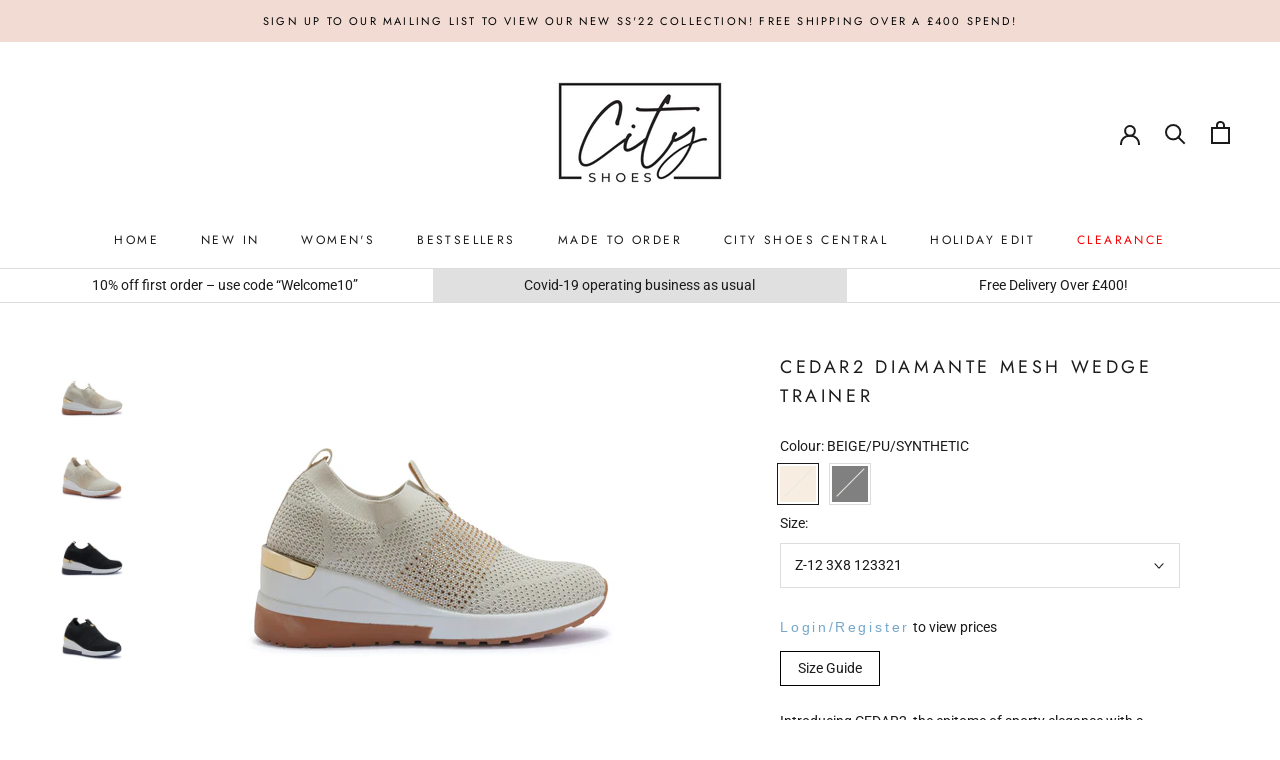

--- FILE ---
content_type: text/html; charset=utf-8
request_url: https://www.cityshoes.co.uk/products/cedar2-diamante-mesh-wedge-trainer
body_size: 34549
content:
<!doctype html>

<html class="no-js" lang="en">
  <head>
    <meta charset="utf-8"> 
    <meta http-equiv="X-UA-Compatible" content="IE=edge,chrome=1">
    <meta name="viewport" content="width=device-width, initial-scale=1.0, height=device-height, minimum-scale=1.0, maximum-scale=1.0">
    <meta name="theme-color" content="">

    <title>
      CEDAR2 DIAMANTE MESH WEDGE TRAINER &ndash; City Shoes (Wholesale) Limited
    </title><meta name="description" content="Introducing CEDAR2, the epitome of sporty elegance with a touch of glamour. These stunning wedge trainers feature a breathable mesh upper adorned with sparkling diamante embellishments, combining style and comfort effortlessly. The wedge heel adds a subtle lift, while the lace-up closure ensures a secure fit. Perfect f"><link rel="canonical" href="https://www.cityshoes.co.uk/products/cedar2-diamante-mesh-wedge-trainer"><link rel="shortcut icon" href="//www.cityshoes.co.uk/cdn/shop/files/logo_96x.png?v=1614381412" type="image/png"><meta property="og:type" content="product">
  <meta property="og:title" content="CEDAR2 DIAMANTE MESH WEDGE TRAINER"><meta property="og:image" content="http://www.cityshoes.co.uk/cdn/shop/files/cedar2_beige_3.jpg?v=1712671864">
    <meta property="og:image:secure_url" content="https://www.cityshoes.co.uk/cdn/shop/files/cedar2_beige_3.jpg?v=1712671864">
    <meta property="og:image:width" content="1516">
    <meta property="og:image:height" content="1516"><meta property="product:price:amount" content="95.88">
  <meta property="product:price:currency" content="GBP"><meta property="og:description" content="Introducing CEDAR2, the epitome of sporty elegance with a touch of glamour. These stunning wedge trainers feature a breathable mesh upper adorned with sparkling diamante embellishments, combining style and comfort effortlessly. The wedge heel adds a subtle lift, while the lace-up closure ensures a secure fit. Perfect f"><meta property="og:url" content="https://www.cityshoes.co.uk/products/cedar2-diamante-mesh-wedge-trainer">
<meta property="og:site_name" content="City Shoes (Wholesale) Limited"><meta name="twitter:card" content="summary"><meta name="twitter:title" content="CEDAR2 DIAMANTE MESH WEDGE TRAINER">
  <meta name="twitter:description" content="Introducing CEDAR2, the epitome of sporty elegance with a touch of glamour. These stunning wedge trainers feature a breathable mesh upper adorned with sparkling diamante embellishments, combining style and comfort effortlessly. The wedge heel adds a subtle lift, while the lace-up closure ensures a secure fit. Perfect for adding a hint of sparkle to your casual ensemble, whether you&#39;re running errands or meeting friends for brunch. Step out in style and confidence with CEDAR2, the perfect fusion of athletic chic and dazzling glamour.">
  <meta name="twitter:image" content="https://www.cityshoes.co.uk/cdn/shop/files/cedar2_beige_3_600x600_crop_center.jpg?v=1712671864">
    <style>
  @font-face {
  font-family: Jost;
  font-weight: 400;
  font-style: normal;
  font-display: fallback;
  src: url("//www.cityshoes.co.uk/cdn/fonts/jost/jost_n4.d47a1b6347ce4a4c9f437608011273009d91f2b7.woff2") format("woff2"),
       url("//www.cityshoes.co.uk/cdn/fonts/jost/jost_n4.791c46290e672b3f85c3d1c651ef2efa3819eadd.woff") format("woff");
}

  @font-face {
  font-family: Roboto;
  font-weight: 400;
  font-style: normal;
  font-display: fallback;
  src: url("//www.cityshoes.co.uk/cdn/fonts/roboto/roboto_n4.2019d890f07b1852f56ce63ba45b2db45d852cba.woff2") format("woff2"),
       url("//www.cityshoes.co.uk/cdn/fonts/roboto/roboto_n4.238690e0007583582327135619c5f7971652fa9d.woff") format("woff");
}


  @font-face {
  font-family: Roboto;
  font-weight: 700;
  font-style: normal;
  font-display: fallback;
  src: url("//www.cityshoes.co.uk/cdn/fonts/roboto/roboto_n7.f38007a10afbbde8976c4056bfe890710d51dec2.woff2") format("woff2"),
       url("//www.cityshoes.co.uk/cdn/fonts/roboto/roboto_n7.94bfdd3e80c7be00e128703d245c207769d763f9.woff") format("woff");
}

  @font-face {
  font-family: Roboto;
  font-weight: 400;
  font-style: italic;
  font-display: fallback;
  src: url("//www.cityshoes.co.uk/cdn/fonts/roboto/roboto_i4.57ce898ccda22ee84f49e6b57ae302250655e2d4.woff2") format("woff2"),
       url("//www.cityshoes.co.uk/cdn/fonts/roboto/roboto_i4.b21f3bd061cbcb83b824ae8c7671a82587b264bf.woff") format("woff");
}

  @font-face {
  font-family: Roboto;
  font-weight: 700;
  font-style: italic;
  font-display: fallback;
  src: url("//www.cityshoes.co.uk/cdn/fonts/roboto/roboto_i7.7ccaf9410746f2c53340607c42c43f90a9005937.woff2") format("woff2"),
       url("//www.cityshoes.co.uk/cdn/fonts/roboto/roboto_i7.49ec21cdd7148292bffea74c62c0df6e93551516.woff") format("woff");
}


  :root {
    --heading-font-family : Jost, sans-serif;
    --heading-font-weight : 400;
    --heading-font-style  : normal;

    --text-font-family : Roboto, sans-serif;
    --text-font-weight : 400;
    --text-font-style  : normal;

    --base-text-font-size   : 14px;
    --default-text-font-size: 14px;--background          : #ffffff;
    --background-rgb      : 255, 255, 255;
    --light-background    : #ffffff;
    --light-background-rgb: 255, 255, 255;
    --heading-color       : #1c1b1b;
    --text-color          : #1c1b1b;
    --text-color-rgb      : 28, 27, 27;
    --text-color-light    : #6a6a6a;
    --text-color-light-rgb: 106, 106, 106;
    --link-color          : #6a6a6a;
    --link-color-rgb      : 106, 106, 106;
    --border-color        : #dddddd;
    --border-color-rgb    : 221, 221, 221;

    --button-background    : #1c1b1b;
    --button-background-rgb: 28, 27, 27;
    --button-text-color    : #ffffff;

    --header-background       : #ffffff;
    --header-heading-color    : #1c1b1b;
    --header-light-text-color : #000000;
    --header-border-color     : #dddddd;

    --footer-background    : #ffffff;
    --footer-text-color    : #000000;
    --footer-heading-color : #1c1b1b;
    --footer-border-color  : #d9d9d9;

    --navigation-background      : #000000;
    --navigation-background-rgb  : 0, 0, 0;
    --navigation-text-color      : #ffffff;
    --navigation-text-color-light: rgba(255, 255, 255, 0.5);
    --navigation-border-color    : rgba(255, 255, 255, 0.25);

    --newsletter-popup-background     : #000000;
    --newsletter-popup-text-color     : #ffffff;
    --newsletter-popup-text-color-rgb : 255, 255, 255;

    --secondary-elements-background       : #000000;
    --secondary-elements-background-rgb   : 255, 255, 255;
    --secondary-elements-text-color       : #ffffff;
    --secondary-elements-text-color-light : rgba(255, 255, 255, 0.5);
    --secondary-elements-border-color     : rgba(255, 255, 255, 0.25);

    --product-sale-price-color    : #f94c43;
    --product-sale-price-color-rgb: 249, 76, 67;

    /* Products */

    --horizontal-spacing-four-products-per-row: 60px;
        --horizontal-spacing-two-products-per-row : 60px;

    --vertical-spacing-four-products-per-row: 60px;
        --vertical-spacing-two-products-per-row : 75px;

    /* Animation */
    --drawer-transition-timing: cubic-bezier(0.645, 0.045, 0.355, 1);
    --header-base-height: 80px; /* We set a default for browsers that do not support CSS variables */

    /* Cursors */
    --cursor-zoom-in-svg    : url(//www.cityshoes.co.uk/cdn/shop/t/23/assets/cursor-zoom-in.svg?v=170532930330058140181690614256);
    --cursor-zoom-in-2x-svg : url(//www.cityshoes.co.uk/cdn/shop/t/23/assets/cursor-zoom-in-2x.svg?v=56685658183649387561690614256);
  }
</style>

<script>
  // IE11 does not have support for CSS variables, so we have to polyfill them
  if (!(((window || {}).CSS || {}).supports && window.CSS.supports('(--a: 0)'))) {
    const script = document.createElement('script');
    script.type = 'text/javascript';
    script.src = 'https://cdn.jsdelivr.net/npm/css-vars-ponyfill@2';
    script.onload = function() {
      cssVars({});
    };

    document.getElementsByTagName('head')[0].appendChild(script);
  }
</script>

    <script>window.performance && window.performance.mark && window.performance.mark('shopify.content_for_header.start');</script><meta name="google-site-verification" content="cqRcvmIpZUGuQ4TIgXQpcUNRIN0HFqeVzSLPIaURgzw">
<meta id="shopify-digital-wallet" name="shopify-digital-wallet" content="/28064219224/digital_wallets/dialog">
<meta name="shopify-checkout-api-token" content="e07871485fbba546e30713bc586cb9c1">
<link rel="alternate" type="application/json+oembed" href="https://www.cityshoes.co.uk/products/cedar2-diamante-mesh-wedge-trainer.oembed">
<script async="async" src="/checkouts/internal/preloads.js?locale=en-GB"></script>
<link rel="preconnect" href="https://shop.app" crossorigin="anonymous">
<script async="async" src="https://shop.app/checkouts/internal/preloads.js?locale=en-GB&shop_id=28064219224" crossorigin="anonymous"></script>
<script id="shopify-features" type="application/json">{"accessToken":"e07871485fbba546e30713bc586cb9c1","betas":["rich-media-storefront-analytics"],"domain":"www.cityshoes.co.uk","predictiveSearch":true,"shopId":28064219224,"locale":"en"}</script>
<script>var Shopify = Shopify || {};
Shopify.shop = "city-shoes-uk.myshopify.com";
Shopify.locale = "en";
Shopify.currency = {"active":"GBP","rate":"1.0"};
Shopify.country = "GB";
Shopify.theme = {"name":"Live| JTPL - Variant Product | 29 July 2023","id":156386263350,"schema_name":"V1.1 City Shoes","schema_version":"1.1","theme_store_id":855,"role":"main"};
Shopify.theme.handle = "null";
Shopify.theme.style = {"id":null,"handle":null};
Shopify.cdnHost = "www.cityshoes.co.uk/cdn";
Shopify.routes = Shopify.routes || {};
Shopify.routes.root = "/";</script>
<script type="module">!function(o){(o.Shopify=o.Shopify||{}).modules=!0}(window);</script>
<script>!function(o){function n(){var o=[];function n(){o.push(Array.prototype.slice.apply(arguments))}return n.q=o,n}var t=o.Shopify=o.Shopify||{};t.loadFeatures=n(),t.autoloadFeatures=n()}(window);</script>
<script>
  window.ShopifyPay = window.ShopifyPay || {};
  window.ShopifyPay.apiHost = "shop.app\/pay";
  window.ShopifyPay.redirectState = null;
</script>
<script id="shop-js-analytics" type="application/json">{"pageType":"product"}</script>
<script defer="defer" async type="module" src="//www.cityshoes.co.uk/cdn/shopifycloud/shop-js/modules/v2/client.init-shop-cart-sync_C5BV16lS.en.esm.js"></script>
<script defer="defer" async type="module" src="//www.cityshoes.co.uk/cdn/shopifycloud/shop-js/modules/v2/chunk.common_CygWptCX.esm.js"></script>
<script type="module">
  await import("//www.cityshoes.co.uk/cdn/shopifycloud/shop-js/modules/v2/client.init-shop-cart-sync_C5BV16lS.en.esm.js");
await import("//www.cityshoes.co.uk/cdn/shopifycloud/shop-js/modules/v2/chunk.common_CygWptCX.esm.js");

  window.Shopify.SignInWithShop?.initShopCartSync?.({"fedCMEnabled":true,"windoidEnabled":true});

</script>
<script>
  window.Shopify = window.Shopify || {};
  if (!window.Shopify.featureAssets) window.Shopify.featureAssets = {};
  window.Shopify.featureAssets['shop-js'] = {"shop-cart-sync":["modules/v2/client.shop-cart-sync_ZFArdW7E.en.esm.js","modules/v2/chunk.common_CygWptCX.esm.js"],"init-fed-cm":["modules/v2/client.init-fed-cm_CmiC4vf6.en.esm.js","modules/v2/chunk.common_CygWptCX.esm.js"],"shop-button":["modules/v2/client.shop-button_tlx5R9nI.en.esm.js","modules/v2/chunk.common_CygWptCX.esm.js"],"shop-cash-offers":["modules/v2/client.shop-cash-offers_DOA2yAJr.en.esm.js","modules/v2/chunk.common_CygWptCX.esm.js","modules/v2/chunk.modal_D71HUcav.esm.js"],"init-windoid":["modules/v2/client.init-windoid_sURxWdc1.en.esm.js","modules/v2/chunk.common_CygWptCX.esm.js"],"shop-toast-manager":["modules/v2/client.shop-toast-manager_ClPi3nE9.en.esm.js","modules/v2/chunk.common_CygWptCX.esm.js"],"init-shop-email-lookup-coordinator":["modules/v2/client.init-shop-email-lookup-coordinator_B8hsDcYM.en.esm.js","modules/v2/chunk.common_CygWptCX.esm.js"],"init-shop-cart-sync":["modules/v2/client.init-shop-cart-sync_C5BV16lS.en.esm.js","modules/v2/chunk.common_CygWptCX.esm.js"],"avatar":["modules/v2/client.avatar_BTnouDA3.en.esm.js"],"pay-button":["modules/v2/client.pay-button_FdsNuTd3.en.esm.js","modules/v2/chunk.common_CygWptCX.esm.js"],"init-customer-accounts":["modules/v2/client.init-customer-accounts_DxDtT_ad.en.esm.js","modules/v2/client.shop-login-button_C5VAVYt1.en.esm.js","modules/v2/chunk.common_CygWptCX.esm.js","modules/v2/chunk.modal_D71HUcav.esm.js"],"init-shop-for-new-customer-accounts":["modules/v2/client.init-shop-for-new-customer-accounts_ChsxoAhi.en.esm.js","modules/v2/client.shop-login-button_C5VAVYt1.en.esm.js","modules/v2/chunk.common_CygWptCX.esm.js","modules/v2/chunk.modal_D71HUcav.esm.js"],"shop-login-button":["modules/v2/client.shop-login-button_C5VAVYt1.en.esm.js","modules/v2/chunk.common_CygWptCX.esm.js","modules/v2/chunk.modal_D71HUcav.esm.js"],"init-customer-accounts-sign-up":["modules/v2/client.init-customer-accounts-sign-up_CPSyQ0Tj.en.esm.js","modules/v2/client.shop-login-button_C5VAVYt1.en.esm.js","modules/v2/chunk.common_CygWptCX.esm.js","modules/v2/chunk.modal_D71HUcav.esm.js"],"shop-follow-button":["modules/v2/client.shop-follow-button_Cva4Ekp9.en.esm.js","modules/v2/chunk.common_CygWptCX.esm.js","modules/v2/chunk.modal_D71HUcav.esm.js"],"checkout-modal":["modules/v2/client.checkout-modal_BPM8l0SH.en.esm.js","modules/v2/chunk.common_CygWptCX.esm.js","modules/v2/chunk.modal_D71HUcav.esm.js"],"lead-capture":["modules/v2/client.lead-capture_Bi8yE_yS.en.esm.js","modules/v2/chunk.common_CygWptCX.esm.js","modules/v2/chunk.modal_D71HUcav.esm.js"],"shop-login":["modules/v2/client.shop-login_D6lNrXab.en.esm.js","modules/v2/chunk.common_CygWptCX.esm.js","modules/v2/chunk.modal_D71HUcav.esm.js"],"payment-terms":["modules/v2/client.payment-terms_CZxnsJam.en.esm.js","modules/v2/chunk.common_CygWptCX.esm.js","modules/v2/chunk.modal_D71HUcav.esm.js"]};
</script>
<script>(function() {
  var isLoaded = false;
  function asyncLoad() {
    if (isLoaded) return;
    isLoaded = true;
    var urls = ["\/\/shopify.privy.com\/widget.js?shop=city-shoes-uk.myshopify.com","https:\/\/cdn.fera.ai\/js\/fera.placeholder.js?shop=city-shoes-uk.myshopify.com","https:\/\/instafeed.nfcube.com\/cdn\/eb9dce0cc6d0ca793775b95b617f52cc.js?shop=city-shoes-uk.myshopify.com","https:\/\/smib-app.herokuapp.com\/get_script\/057336ea9e3411ec92f27e30db76ed8a.js?v=706338\u0026shop=city-shoes-uk.myshopify.com"];
    for (var i = 0; i < urls.length; i++) {
      var s = document.createElement('script');
      s.type = 'text/javascript';
      s.async = true;
      s.src = urls[i];
      var x = document.getElementsByTagName('script')[0];
      x.parentNode.insertBefore(s, x);
    }
  };
  if(window.attachEvent) {
    window.attachEvent('onload', asyncLoad);
  } else {
    window.addEventListener('load', asyncLoad, false);
  }
})();</script>
<script id="__st">var __st={"a":28064219224,"offset":0,"reqid":"0121b8ac-8d67-4e79-94eb-8fce7dc1bb48-1768709458","pageurl":"www.cityshoes.co.uk\/products\/cedar2-diamante-mesh-wedge-trainer","u":"1e50814b6ba7","p":"product","rtyp":"product","rid":9194566189366};</script>
<script>window.ShopifyPaypalV4VisibilityTracking = true;</script>
<script id="captcha-bootstrap">!function(){'use strict';const t='contact',e='account',n='new_comment',o=[[t,t],['blogs',n],['comments',n],[t,'customer']],c=[[e,'customer_login'],[e,'guest_login'],[e,'recover_customer_password'],[e,'create_customer']],r=t=>t.map((([t,e])=>`form[action*='/${t}']:not([data-nocaptcha='true']) input[name='form_type'][value='${e}']`)).join(','),a=t=>()=>t?[...document.querySelectorAll(t)].map((t=>t.form)):[];function s(){const t=[...o],e=r(t);return a(e)}const i='password',u='form_key',d=['recaptcha-v3-token','g-recaptcha-response','h-captcha-response',i],f=()=>{try{return window.sessionStorage}catch{return}},m='__shopify_v',_=t=>t.elements[u];function p(t,e,n=!1){try{const o=window.sessionStorage,c=JSON.parse(o.getItem(e)),{data:r}=function(t){const{data:e,action:n}=t;return t[m]||n?{data:e,action:n}:{data:t,action:n}}(c);for(const[e,n]of Object.entries(r))t.elements[e]&&(t.elements[e].value=n);n&&o.removeItem(e)}catch(o){console.error('form repopulation failed',{error:o})}}const l='form_type',E='cptcha';function T(t){t.dataset[E]=!0}const w=window,h=w.document,L='Shopify',v='ce_forms',y='captcha';let A=!1;((t,e)=>{const n=(g='f06e6c50-85a8-45c8-87d0-21a2b65856fe',I='https://cdn.shopify.com/shopifycloud/storefront-forms-hcaptcha/ce_storefront_forms_captcha_hcaptcha.v1.5.2.iife.js',D={infoText:'Protected by hCaptcha',privacyText:'Privacy',termsText:'Terms'},(t,e,n)=>{const o=w[L][v],c=o.bindForm;if(c)return c(t,g,e,D).then(n);var r;o.q.push([[t,g,e,D],n]),r=I,A||(h.body.append(Object.assign(h.createElement('script'),{id:'captcha-provider',async:!0,src:r})),A=!0)});var g,I,D;w[L]=w[L]||{},w[L][v]=w[L][v]||{},w[L][v].q=[],w[L][y]=w[L][y]||{},w[L][y].protect=function(t,e){n(t,void 0,e),T(t)},Object.freeze(w[L][y]),function(t,e,n,w,h,L){const[v,y,A,g]=function(t,e,n){const i=e?o:[],u=t?c:[],d=[...i,...u],f=r(d),m=r(i),_=r(d.filter((([t,e])=>n.includes(e))));return[a(f),a(m),a(_),s()]}(w,h,L),I=t=>{const e=t.target;return e instanceof HTMLFormElement?e:e&&e.form},D=t=>v().includes(t);t.addEventListener('submit',(t=>{const e=I(t);if(!e)return;const n=D(e)&&!e.dataset.hcaptchaBound&&!e.dataset.recaptchaBound,o=_(e),c=g().includes(e)&&(!o||!o.value);(n||c)&&t.preventDefault(),c&&!n&&(function(t){try{if(!f())return;!function(t){const e=f();if(!e)return;const n=_(t);if(!n)return;const o=n.value;o&&e.removeItem(o)}(t);const e=Array.from(Array(32),(()=>Math.random().toString(36)[2])).join('');!function(t,e){_(t)||t.append(Object.assign(document.createElement('input'),{type:'hidden',name:u})),t.elements[u].value=e}(t,e),function(t,e){const n=f();if(!n)return;const o=[...t.querySelectorAll(`input[type='${i}']`)].map((({name:t})=>t)),c=[...d,...o],r={};for(const[a,s]of new FormData(t).entries())c.includes(a)||(r[a]=s);n.setItem(e,JSON.stringify({[m]:1,action:t.action,data:r}))}(t,e)}catch(e){console.error('failed to persist form',e)}}(e),e.submit())}));const S=(t,e)=>{t&&!t.dataset[E]&&(n(t,e.some((e=>e===t))),T(t))};for(const o of['focusin','change'])t.addEventListener(o,(t=>{const e=I(t);D(e)&&S(e,y())}));const B=e.get('form_key'),M=e.get(l),P=B&&M;t.addEventListener('DOMContentLoaded',(()=>{const t=y();if(P)for(const e of t)e.elements[l].value===M&&p(e,B);[...new Set([...A(),...v().filter((t=>'true'===t.dataset.shopifyCaptcha))])].forEach((e=>S(e,t)))}))}(h,new URLSearchParams(w.location.search),n,t,e,['guest_login'])})(!1,!0)}();</script>
<script integrity="sha256-4kQ18oKyAcykRKYeNunJcIwy7WH5gtpwJnB7kiuLZ1E=" data-source-attribution="shopify.loadfeatures" defer="defer" src="//www.cityshoes.co.uk/cdn/shopifycloud/storefront/assets/storefront/load_feature-a0a9edcb.js" crossorigin="anonymous"></script>
<script crossorigin="anonymous" defer="defer" src="//www.cityshoes.co.uk/cdn/shopifycloud/storefront/assets/shopify_pay/storefront-65b4c6d7.js?v=20250812"></script>
<script data-source-attribution="shopify.dynamic_checkout.dynamic.init">var Shopify=Shopify||{};Shopify.PaymentButton=Shopify.PaymentButton||{isStorefrontPortableWallets:!0,init:function(){window.Shopify.PaymentButton.init=function(){};var t=document.createElement("script");t.src="https://www.cityshoes.co.uk/cdn/shopifycloud/portable-wallets/latest/portable-wallets.en.js",t.type="module",document.head.appendChild(t)}};
</script>
<script data-source-attribution="shopify.dynamic_checkout.buyer_consent">
  function portableWalletsHideBuyerConsent(e){var t=document.getElementById("shopify-buyer-consent"),n=document.getElementById("shopify-subscription-policy-button");t&&n&&(t.classList.add("hidden"),t.setAttribute("aria-hidden","true"),n.removeEventListener("click",e))}function portableWalletsShowBuyerConsent(e){var t=document.getElementById("shopify-buyer-consent"),n=document.getElementById("shopify-subscription-policy-button");t&&n&&(t.classList.remove("hidden"),t.removeAttribute("aria-hidden"),n.addEventListener("click",e))}window.Shopify?.PaymentButton&&(window.Shopify.PaymentButton.hideBuyerConsent=portableWalletsHideBuyerConsent,window.Shopify.PaymentButton.showBuyerConsent=portableWalletsShowBuyerConsent);
</script>
<script data-source-attribution="shopify.dynamic_checkout.cart.bootstrap">document.addEventListener("DOMContentLoaded",(function(){function t(){return document.querySelector("shopify-accelerated-checkout-cart, shopify-accelerated-checkout")}if(t())Shopify.PaymentButton.init();else{new MutationObserver((function(e,n){t()&&(Shopify.PaymentButton.init(),n.disconnect())})).observe(document.body,{childList:!0,subtree:!0})}}));
</script>
<link id="shopify-accelerated-checkout-styles" rel="stylesheet" media="screen" href="https://www.cityshoes.co.uk/cdn/shopifycloud/portable-wallets/latest/accelerated-checkout-backwards-compat.css" crossorigin="anonymous">
<style id="shopify-accelerated-checkout-cart">
        #shopify-buyer-consent {
  margin-top: 1em;
  display: inline-block;
  width: 100%;
}

#shopify-buyer-consent.hidden {
  display: none;
}

#shopify-subscription-policy-button {
  background: none;
  border: none;
  padding: 0;
  text-decoration: underline;
  font-size: inherit;
  cursor: pointer;
}

#shopify-subscription-policy-button::before {
  box-shadow: none;
}

      </style>

<script>window.performance && window.performance.mark && window.performance.mark('shopify.content_for_header.end');</script><link rel="stylesheet" href="//www.cityshoes.co.uk/cdn/shop/t/23/assets/theme.css?v=92240586344900978861690614256">
    <link rel="stylesheet" href="//www.cityshoes.co.uk/cdn/shop/t/23/assets/custom-jtpl.css?v=21049024464892393551690614256">
    <script>
      // This allows to expose several variables to the global scope, to be used in scripts
      window.theme = {
        pageType: "product",
        moneyFormat: "£{{amount}}",
        moneyWithCurrencyFormat: "£{{amount}} GBP",
        productImageSize: "natural",
        searchMode: "product,article,page",
        showPageTransition: false,
        showElementStaggering: true,
        showImageZooming: true
      };

      window.routes = {
        rootUrl: "\/",
        cartUrl: "\/cart",
        cartAddUrl: "\/cart\/add",
        cartChangeUrl: "\/cart\/change",
        searchUrl: "\/search",
        productRecommendationsUrl: "\/recommendations\/products"
      };

      window.languages = {
        cartAddNote: "Add Order Note",
        cartEditNote: "Edit Order Note",
        productImageLoadingError: "This image could not be loaded. Please try to reload the page.",
        productFormAddToCart: "Add to cart",
        productFormUnavailable: "Unavailable",
        productFormSoldOut: "Sold Out",
        shippingEstimatorOneResult: "1 option available:",
        shippingEstimatorMoreResults: "{{count}} options available:",
        shippingEstimatorNoResults: "No shipping could be found"
      };

      window.lazySizesConfig = {
        loadHidden: false,
        hFac: 0.5,
        expFactor: 2,
        ricTimeout: 150,
        lazyClass: 'Image--lazyLoad',
        loadingClass: 'Image--lazyLoading',
        loadedClass: 'Image--lazyLoaded'
      };

      document.documentElement.className = document.documentElement.className.replace('no-js', 'js');
      document.documentElement.style.setProperty('--window-height', window.innerHeight + 'px');

      // We do a quick detection of some features (we could use Modernizr but for so little...)
      (function() {
        document.documentElement.className += ((window.CSS && window.CSS.supports('(position: sticky) or (position: -webkit-sticky)')) ? ' supports-sticky' : ' no-supports-sticky');
        document.documentElement.className += (window.matchMedia('(-moz-touch-enabled: 1), (hover: none)')).matches ? ' no-supports-hover' : ' supports-hover';
      }());
    </script>

    <script src="//www.cityshoes.co.uk/cdn/shop/t/23/assets/lazysizes.min.js?v=174358363404432586981690614256" async></script><script src="https://ajax.googleapis.com/ajax/libs/jquery/3.5.1/jquery.min.js"></script>

    <script src="https://polyfill-fastly.net/v3/polyfill.min.js?unknown=polyfill&features=fetch,Element.prototype.closest,Element.prototype.remove,Element.prototype.classList,Array.prototype.includes,Array.prototype.fill,Object.assign,CustomEvent,IntersectionObserver,IntersectionObserverEntry,URL" defer></script>
    <script src="//www.cityshoes.co.uk/cdn/shop/t/23/assets/libs.min.js?v=26178543184394469741690614256" defer></script>
    <script src="//www.cityshoes.co.uk/cdn/shop/t/23/assets/theme.min.js?v=158348976781593764361690614256" defer></script>
    <script src="//www.cityshoes.co.uk/cdn/shop/t/23/assets/custom.js?v=158145270541956947301690625844" defer></script>

    <script>
      (function () {
        window.onpageshow = function() {
          if (window.theme.showPageTransition) {
            var pageTransition = document.querySelector('.PageTransition');

            if (pageTransition) {
              pageTransition.style.visibility = 'visible';
              pageTransition.style.opacity = '0';
            }
          }

          // When the page is loaded from the cache, we have to reload the cart content
          document.documentElement.dispatchEvent(new CustomEvent('cart:refresh', {
            bubbles: true
          }));
        };
      })();
    </script>

    
  <script type="application/ld+json">
  {
    "@context": "http://schema.org",
    "@type": "Product",
    "offers": [{
          "@type": "Offer",
          "name": "BEIGE\/PU\/SYNTHETIC \/ Z-12 3X8 123321",
          "availability":"https://schema.org/OutOfStock",
          "price": 95.88,
          "priceCurrency": "GBP",
          "priceValidUntil": "2026-01-28","sku": "CEDAR2","url": "/products/cedar2-diamante-mesh-wedge-trainer/products/cedar2-diamante-mesh-wedge-trainer?variant=48430597112118"
        },
{
          "@type": "Offer",
          "name": "BLACK\/PU\/SYNTHETIC \/ Z-12 3X8 123321",
          "availability":"https://schema.org/OutOfStock",
          "price": 95.88,
          "priceCurrency": "GBP",
          "priceValidUntil": "2026-01-28","sku": "CEDAR2-BLACK\/PU\/SYNTHETIC-Z-12 3X8 123321","url": "/products/cedar2-diamante-mesh-wedge-trainer/products/cedar2-diamante-mesh-wedge-trainer?variant=48430597144886"
        }
],
      "gtin13": "5056680171559",
      "productId": "5056680171559",
    "brand": {
      "name": "Core Fashions"
    },
    "name": "CEDAR2 DIAMANTE MESH WEDGE TRAINER",
    "description": "Introducing CEDAR2, the epitome of sporty elegance with a touch of glamour. These stunning wedge trainers feature a breathable mesh upper adorned with sparkling diamante embellishments, combining style and comfort effortlessly. The wedge heel adds a subtle lift, while the lace-up closure ensures a secure fit. Perfect for adding a hint of sparkle to your casual ensemble, whether you're running errands or meeting friends for brunch. Step out in style and confidence with CEDAR2, the perfect fusion of athletic chic and dazzling glamour.",
    "category": "Trainers",
    "url": "/products/cedar2-diamante-mesh-wedge-trainer/products/cedar2-diamante-mesh-wedge-trainer",
    "sku": "CEDAR2",
    "image": {
      "@type": "ImageObject",
      "url": "https://www.cityshoes.co.uk/cdn/shop/files/cedar2_beige_3_1024x.jpg?v=1712671864",
      "image": "https://www.cityshoes.co.uk/cdn/shop/files/cedar2_beige_3_1024x.jpg?v=1712671864",
      "name": "CEDAR2 DIAMANTE MESH WEDGE TRAINER",
      "width": "1024",
      "height": "1024"
    }
  }
  </script>



  <script type="application/ld+json">
  {
    "@context": "http://schema.org",
    "@type": "BreadcrumbList",
  "itemListElement": [{
      "@type": "ListItem",
      "position": 1,
      "name": "Translation missing: en.general.breadcrumb.home",
      "item": "https://www.cityshoes.co.uk"
    },{
          "@type": "ListItem",
          "position": 2,
          "name": "CEDAR2 DIAMANTE MESH WEDGE TRAINER",
          "item": "https://www.cityshoes.co.uk/products/cedar2-diamante-mesh-wedge-trainer"
        }]
  }
  </script>

    <script src="https://kit.fontawesome.com/33fb4a1131.js" crossorigin="anonymous"></script>
  








<link href="https://monorail-edge.shopifysvc.com" rel="dns-prefetch">
<script>(function(){if ("sendBeacon" in navigator && "performance" in window) {try {var session_token_from_headers = performance.getEntriesByType('navigation')[0].serverTiming.find(x => x.name == '_s').description;} catch {var session_token_from_headers = undefined;}var session_cookie_matches = document.cookie.match(/_shopify_s=([^;]*)/);var session_token_from_cookie = session_cookie_matches && session_cookie_matches.length === 2 ? session_cookie_matches[1] : "";var session_token = session_token_from_headers || session_token_from_cookie || "";function handle_abandonment_event(e) {var entries = performance.getEntries().filter(function(entry) {return /monorail-edge.shopifysvc.com/.test(entry.name);});if (!window.abandonment_tracked && entries.length === 0) {window.abandonment_tracked = true;var currentMs = Date.now();var navigation_start = performance.timing.navigationStart;var payload = {shop_id: 28064219224,url: window.location.href,navigation_start,duration: currentMs - navigation_start,session_token,page_type: "product"};window.navigator.sendBeacon("https://monorail-edge.shopifysvc.com/v1/produce", JSON.stringify({schema_id: "online_store_buyer_site_abandonment/1.1",payload: payload,metadata: {event_created_at_ms: currentMs,event_sent_at_ms: currentMs}}));}}window.addEventListener('pagehide', handle_abandonment_event);}}());</script>
<script id="web-pixels-manager-setup">(function e(e,d,r,n,o){if(void 0===o&&(o={}),!Boolean(null===(a=null===(i=window.Shopify)||void 0===i?void 0:i.analytics)||void 0===a?void 0:a.replayQueue)){var i,a;window.Shopify=window.Shopify||{};var t=window.Shopify;t.analytics=t.analytics||{};var s=t.analytics;s.replayQueue=[],s.publish=function(e,d,r){return s.replayQueue.push([e,d,r]),!0};try{self.performance.mark("wpm:start")}catch(e){}var l=function(){var e={modern:/Edge?\/(1{2}[4-9]|1[2-9]\d|[2-9]\d{2}|\d{4,})\.\d+(\.\d+|)|Firefox\/(1{2}[4-9]|1[2-9]\d|[2-9]\d{2}|\d{4,})\.\d+(\.\d+|)|Chrom(ium|e)\/(9{2}|\d{3,})\.\d+(\.\d+|)|(Maci|X1{2}).+ Version\/(15\.\d+|(1[6-9]|[2-9]\d|\d{3,})\.\d+)([,.]\d+|)( \(\w+\)|)( Mobile\/\w+|) Safari\/|Chrome.+OPR\/(9{2}|\d{3,})\.\d+\.\d+|(CPU[ +]OS|iPhone[ +]OS|CPU[ +]iPhone|CPU IPhone OS|CPU iPad OS)[ +]+(15[._]\d+|(1[6-9]|[2-9]\d|\d{3,})[._]\d+)([._]\d+|)|Android:?[ /-](13[3-9]|1[4-9]\d|[2-9]\d{2}|\d{4,})(\.\d+|)(\.\d+|)|Android.+Firefox\/(13[5-9]|1[4-9]\d|[2-9]\d{2}|\d{4,})\.\d+(\.\d+|)|Android.+Chrom(ium|e)\/(13[3-9]|1[4-9]\d|[2-9]\d{2}|\d{4,})\.\d+(\.\d+|)|SamsungBrowser\/([2-9]\d|\d{3,})\.\d+/,legacy:/Edge?\/(1[6-9]|[2-9]\d|\d{3,})\.\d+(\.\d+|)|Firefox\/(5[4-9]|[6-9]\d|\d{3,})\.\d+(\.\d+|)|Chrom(ium|e)\/(5[1-9]|[6-9]\d|\d{3,})\.\d+(\.\d+|)([\d.]+$|.*Safari\/(?![\d.]+ Edge\/[\d.]+$))|(Maci|X1{2}).+ Version\/(10\.\d+|(1[1-9]|[2-9]\d|\d{3,})\.\d+)([,.]\d+|)( \(\w+\)|)( Mobile\/\w+|) Safari\/|Chrome.+OPR\/(3[89]|[4-9]\d|\d{3,})\.\d+\.\d+|(CPU[ +]OS|iPhone[ +]OS|CPU[ +]iPhone|CPU IPhone OS|CPU iPad OS)[ +]+(10[._]\d+|(1[1-9]|[2-9]\d|\d{3,})[._]\d+)([._]\d+|)|Android:?[ /-](13[3-9]|1[4-9]\d|[2-9]\d{2}|\d{4,})(\.\d+|)(\.\d+|)|Mobile Safari.+OPR\/([89]\d|\d{3,})\.\d+\.\d+|Android.+Firefox\/(13[5-9]|1[4-9]\d|[2-9]\d{2}|\d{4,})\.\d+(\.\d+|)|Android.+Chrom(ium|e)\/(13[3-9]|1[4-9]\d|[2-9]\d{2}|\d{4,})\.\d+(\.\d+|)|Android.+(UC? ?Browser|UCWEB|U3)[ /]?(15\.([5-9]|\d{2,})|(1[6-9]|[2-9]\d|\d{3,})\.\d+)\.\d+|SamsungBrowser\/(5\.\d+|([6-9]|\d{2,})\.\d+)|Android.+MQ{2}Browser\/(14(\.(9|\d{2,})|)|(1[5-9]|[2-9]\d|\d{3,})(\.\d+|))(\.\d+|)|K[Aa][Ii]OS\/(3\.\d+|([4-9]|\d{2,})\.\d+)(\.\d+|)/},d=e.modern,r=e.legacy,n=navigator.userAgent;return n.match(d)?"modern":n.match(r)?"legacy":"unknown"}(),u="modern"===l?"modern":"legacy",c=(null!=n?n:{modern:"",legacy:""})[u],f=function(e){return[e.baseUrl,"/wpm","/b",e.hashVersion,"modern"===e.buildTarget?"m":"l",".js"].join("")}({baseUrl:d,hashVersion:r,buildTarget:u}),m=function(e){var d=e.version,r=e.bundleTarget,n=e.surface,o=e.pageUrl,i=e.monorailEndpoint;return{emit:function(e){var a=e.status,t=e.errorMsg,s=(new Date).getTime(),l=JSON.stringify({metadata:{event_sent_at_ms:s},events:[{schema_id:"web_pixels_manager_load/3.1",payload:{version:d,bundle_target:r,page_url:o,status:a,surface:n,error_msg:t},metadata:{event_created_at_ms:s}}]});if(!i)return console&&console.warn&&console.warn("[Web Pixels Manager] No Monorail endpoint provided, skipping logging."),!1;try{return self.navigator.sendBeacon.bind(self.navigator)(i,l)}catch(e){}var u=new XMLHttpRequest;try{return u.open("POST",i,!0),u.setRequestHeader("Content-Type","text/plain"),u.send(l),!0}catch(e){return console&&console.warn&&console.warn("[Web Pixels Manager] Got an unhandled error while logging to Monorail."),!1}}}}({version:r,bundleTarget:l,surface:e.surface,pageUrl:self.location.href,monorailEndpoint:e.monorailEndpoint});try{o.browserTarget=l,function(e){var d=e.src,r=e.async,n=void 0===r||r,o=e.onload,i=e.onerror,a=e.sri,t=e.scriptDataAttributes,s=void 0===t?{}:t,l=document.createElement("script"),u=document.querySelector("head"),c=document.querySelector("body");if(l.async=n,l.src=d,a&&(l.integrity=a,l.crossOrigin="anonymous"),s)for(var f in s)if(Object.prototype.hasOwnProperty.call(s,f))try{l.dataset[f]=s[f]}catch(e){}if(o&&l.addEventListener("load",o),i&&l.addEventListener("error",i),u)u.appendChild(l);else{if(!c)throw new Error("Did not find a head or body element to append the script");c.appendChild(l)}}({src:f,async:!0,onload:function(){if(!function(){var e,d;return Boolean(null===(d=null===(e=window.Shopify)||void 0===e?void 0:e.analytics)||void 0===d?void 0:d.initialized)}()){var d=window.webPixelsManager.init(e)||void 0;if(d){var r=window.Shopify.analytics;r.replayQueue.forEach((function(e){var r=e[0],n=e[1],o=e[2];d.publishCustomEvent(r,n,o)})),r.replayQueue=[],r.publish=d.publishCustomEvent,r.visitor=d.visitor,r.initialized=!0}}},onerror:function(){return m.emit({status:"failed",errorMsg:"".concat(f," has failed to load")})},sri:function(e){var d=/^sha384-[A-Za-z0-9+/=]+$/;return"string"==typeof e&&d.test(e)}(c)?c:"",scriptDataAttributes:o}),m.emit({status:"loading"})}catch(e){m.emit({status:"failed",errorMsg:(null==e?void 0:e.message)||"Unknown error"})}}})({shopId: 28064219224,storefrontBaseUrl: "https://www.cityshoes.co.uk",extensionsBaseUrl: "https://extensions.shopifycdn.com/cdn/shopifycloud/web-pixels-manager",monorailEndpoint: "https://monorail-edge.shopifysvc.com/unstable/produce_batch",surface: "storefront-renderer",enabledBetaFlags: ["2dca8a86"],webPixelsConfigList: [{"id":"962363776","configuration":"{\"config\":\"{\\\"pixel_id\\\":\\\"AW-331312642\\\",\\\"target_country\\\":\\\"GB\\\",\\\"gtag_events\\\":[{\\\"type\\\":\\\"search\\\",\\\"action_label\\\":\\\"AW-331312642\\\/fp9NCP3m15EDEILc_Z0B\\\"},{\\\"type\\\":\\\"begin_checkout\\\",\\\"action_label\\\":\\\"AW-331312642\\\/GKrrCPrm15EDEILc_Z0B\\\"},{\\\"type\\\":\\\"view_item\\\",\\\"action_label\\\":[\\\"AW-331312642\\\/tGa2CN_j15EDEILc_Z0B\\\",\\\"MC-Y3MLQGL5F0\\\"]},{\\\"type\\\":\\\"purchase\\\",\\\"action_label\\\":[\\\"AW-331312642\\\/FuhUCNzj15EDEILc_Z0B\\\",\\\"MC-Y3MLQGL5F0\\\"]},{\\\"type\\\":\\\"page_view\\\",\\\"action_label\\\":[\\\"AW-331312642\\\/cpdyCNnj15EDEILc_Z0B\\\",\\\"MC-Y3MLQGL5F0\\\"]},{\\\"type\\\":\\\"add_payment_info\\\",\\\"action_label\\\":\\\"AW-331312642\\\/IWunCIDn15EDEILc_Z0B\\\"},{\\\"type\\\":\\\"add_to_cart\\\",\\\"action_label\\\":\\\"AW-331312642\\\/z9I1CPfm15EDEILc_Z0B\\\"}],\\\"enable_monitoring_mode\\\":false}\"}","eventPayloadVersion":"v1","runtimeContext":"OPEN","scriptVersion":"b2a88bafab3e21179ed38636efcd8a93","type":"APP","apiClientId":1780363,"privacyPurposes":[],"dataSharingAdjustments":{"protectedCustomerApprovalScopes":["read_customer_address","read_customer_email","read_customer_name","read_customer_personal_data","read_customer_phone"]}},{"id":"191398272","eventPayloadVersion":"v1","runtimeContext":"LAX","scriptVersion":"1","type":"CUSTOM","privacyPurposes":["ANALYTICS"],"name":"Google Analytics tag (migrated)"},{"id":"shopify-app-pixel","configuration":"{}","eventPayloadVersion":"v1","runtimeContext":"STRICT","scriptVersion":"0450","apiClientId":"shopify-pixel","type":"APP","privacyPurposes":["ANALYTICS","MARKETING"]},{"id":"shopify-custom-pixel","eventPayloadVersion":"v1","runtimeContext":"LAX","scriptVersion":"0450","apiClientId":"shopify-pixel","type":"CUSTOM","privacyPurposes":["ANALYTICS","MARKETING"]}],isMerchantRequest: false,initData: {"shop":{"name":"City Shoes (Wholesale) Limited","paymentSettings":{"currencyCode":"GBP"},"myshopifyDomain":"city-shoes-uk.myshopify.com","countryCode":"GB","storefrontUrl":"https:\/\/www.cityshoes.co.uk"},"customer":null,"cart":null,"checkout":null,"productVariants":[{"price":{"amount":95.88,"currencyCode":"GBP"},"product":{"title":"CEDAR2 DIAMANTE MESH WEDGE TRAINER","vendor":"Core Fashions","id":"9194566189366","untranslatedTitle":"CEDAR2 DIAMANTE MESH WEDGE TRAINER","url":"\/products\/cedar2-diamante-mesh-wedge-trainer","type":"Trainers"},"id":"48430597112118","image":{"src":"\/\/www.cityshoes.co.uk\/cdn\/shop\/files\/cedar2_beige_3.jpg?v=1712671864"},"sku":"CEDAR2","title":"BEIGE\/PU\/SYNTHETIC \/ Z-12 3X8 123321","untranslatedTitle":"BEIGE\/PU\/SYNTHETIC \/ Z-12 3X8 123321"},{"price":{"amount":95.88,"currencyCode":"GBP"},"product":{"title":"CEDAR2 DIAMANTE MESH WEDGE TRAINER","vendor":"Core Fashions","id":"9194566189366","untranslatedTitle":"CEDAR2 DIAMANTE MESH WEDGE TRAINER","url":"\/products\/cedar2-diamante-mesh-wedge-trainer","type":"Trainers"},"id":"48430597144886","image":{"src":"\/\/www.cityshoes.co.uk\/cdn\/shop\/files\/cedar2_black_3.jpg?v=1712671864"},"sku":"CEDAR2-BLACK\/PU\/SYNTHETIC-Z-12 3X8 123321","title":"BLACK\/PU\/SYNTHETIC \/ Z-12 3X8 123321","untranslatedTitle":"BLACK\/PU\/SYNTHETIC \/ Z-12 3X8 123321"}],"purchasingCompany":null},},"https://www.cityshoes.co.uk/cdn","fcfee988w5aeb613cpc8e4bc33m6693e112",{"modern":"","legacy":""},{"shopId":"28064219224","storefrontBaseUrl":"https:\/\/www.cityshoes.co.uk","extensionBaseUrl":"https:\/\/extensions.shopifycdn.com\/cdn\/shopifycloud\/web-pixels-manager","surface":"storefront-renderer","enabledBetaFlags":"[\"2dca8a86\"]","isMerchantRequest":"false","hashVersion":"fcfee988w5aeb613cpc8e4bc33m6693e112","publish":"custom","events":"[[\"page_viewed\",{}],[\"product_viewed\",{\"productVariant\":{\"price\":{\"amount\":95.88,\"currencyCode\":\"GBP\"},\"product\":{\"title\":\"CEDAR2 DIAMANTE MESH WEDGE TRAINER\",\"vendor\":\"Core Fashions\",\"id\":\"9194566189366\",\"untranslatedTitle\":\"CEDAR2 DIAMANTE MESH WEDGE TRAINER\",\"url\":\"\/products\/cedar2-diamante-mesh-wedge-trainer\",\"type\":\"Trainers\"},\"id\":\"48430597112118\",\"image\":{\"src\":\"\/\/www.cityshoes.co.uk\/cdn\/shop\/files\/cedar2_beige_3.jpg?v=1712671864\"},\"sku\":\"CEDAR2\",\"title\":\"BEIGE\/PU\/SYNTHETIC \/ Z-12 3X8 123321\",\"untranslatedTitle\":\"BEIGE\/PU\/SYNTHETIC \/ Z-12 3X8 123321\"}}]]"});</script><script>
  window.ShopifyAnalytics = window.ShopifyAnalytics || {};
  window.ShopifyAnalytics.meta = window.ShopifyAnalytics.meta || {};
  window.ShopifyAnalytics.meta.currency = 'GBP';
  var meta = {"product":{"id":9194566189366,"gid":"gid:\/\/shopify\/Product\/9194566189366","vendor":"Core Fashions","type":"Trainers","handle":"cedar2-diamante-mesh-wedge-trainer","variants":[{"id":48430597112118,"price":9588,"name":"CEDAR2 DIAMANTE MESH WEDGE TRAINER - BEIGE\/PU\/SYNTHETIC \/ Z-12 3X8 123321","public_title":"BEIGE\/PU\/SYNTHETIC \/ Z-12 3X8 123321","sku":"CEDAR2"},{"id":48430597144886,"price":9588,"name":"CEDAR2 DIAMANTE MESH WEDGE TRAINER - BLACK\/PU\/SYNTHETIC \/ Z-12 3X8 123321","public_title":"BLACK\/PU\/SYNTHETIC \/ Z-12 3X8 123321","sku":"CEDAR2-BLACK\/PU\/SYNTHETIC-Z-12 3X8 123321"}],"remote":false},"page":{"pageType":"product","resourceType":"product","resourceId":9194566189366,"requestId":"0121b8ac-8d67-4e79-94eb-8fce7dc1bb48-1768709458"}};
  for (var attr in meta) {
    window.ShopifyAnalytics.meta[attr] = meta[attr];
  }
</script>
<script class="analytics">
  (function () {
    var customDocumentWrite = function(content) {
      var jquery = null;

      if (window.jQuery) {
        jquery = window.jQuery;
      } else if (window.Checkout && window.Checkout.$) {
        jquery = window.Checkout.$;
      }

      if (jquery) {
        jquery('body').append(content);
      }
    };

    var hasLoggedConversion = function(token) {
      if (token) {
        return document.cookie.indexOf('loggedConversion=' + token) !== -1;
      }
      return false;
    }

    var setCookieIfConversion = function(token) {
      if (token) {
        var twoMonthsFromNow = new Date(Date.now());
        twoMonthsFromNow.setMonth(twoMonthsFromNow.getMonth() + 2);

        document.cookie = 'loggedConversion=' + token + '; expires=' + twoMonthsFromNow;
      }
    }

    var trekkie = window.ShopifyAnalytics.lib = window.trekkie = window.trekkie || [];
    if (trekkie.integrations) {
      return;
    }
    trekkie.methods = [
      'identify',
      'page',
      'ready',
      'track',
      'trackForm',
      'trackLink'
    ];
    trekkie.factory = function(method) {
      return function() {
        var args = Array.prototype.slice.call(arguments);
        args.unshift(method);
        trekkie.push(args);
        return trekkie;
      };
    };
    for (var i = 0; i < trekkie.methods.length; i++) {
      var key = trekkie.methods[i];
      trekkie[key] = trekkie.factory(key);
    }
    trekkie.load = function(config) {
      trekkie.config = config || {};
      trekkie.config.initialDocumentCookie = document.cookie;
      var first = document.getElementsByTagName('script')[0];
      var script = document.createElement('script');
      script.type = 'text/javascript';
      script.onerror = function(e) {
        var scriptFallback = document.createElement('script');
        scriptFallback.type = 'text/javascript';
        scriptFallback.onerror = function(error) {
                var Monorail = {
      produce: function produce(monorailDomain, schemaId, payload) {
        var currentMs = new Date().getTime();
        var event = {
          schema_id: schemaId,
          payload: payload,
          metadata: {
            event_created_at_ms: currentMs,
            event_sent_at_ms: currentMs
          }
        };
        return Monorail.sendRequest("https://" + monorailDomain + "/v1/produce", JSON.stringify(event));
      },
      sendRequest: function sendRequest(endpointUrl, payload) {
        // Try the sendBeacon API
        if (window && window.navigator && typeof window.navigator.sendBeacon === 'function' && typeof window.Blob === 'function' && !Monorail.isIos12()) {
          var blobData = new window.Blob([payload], {
            type: 'text/plain'
          });

          if (window.navigator.sendBeacon(endpointUrl, blobData)) {
            return true;
          } // sendBeacon was not successful

        } // XHR beacon

        var xhr = new XMLHttpRequest();

        try {
          xhr.open('POST', endpointUrl);
          xhr.setRequestHeader('Content-Type', 'text/plain');
          xhr.send(payload);
        } catch (e) {
          console.log(e);
        }

        return false;
      },
      isIos12: function isIos12() {
        return window.navigator.userAgent.lastIndexOf('iPhone; CPU iPhone OS 12_') !== -1 || window.navigator.userAgent.lastIndexOf('iPad; CPU OS 12_') !== -1;
      }
    };
    Monorail.produce('monorail-edge.shopifysvc.com',
      'trekkie_storefront_load_errors/1.1',
      {shop_id: 28064219224,
      theme_id: 156386263350,
      app_name: "storefront",
      context_url: window.location.href,
      source_url: "//www.cityshoes.co.uk/cdn/s/trekkie.storefront.cd680fe47e6c39ca5d5df5f0a32d569bc48c0f27.min.js"});

        };
        scriptFallback.async = true;
        scriptFallback.src = '//www.cityshoes.co.uk/cdn/s/trekkie.storefront.cd680fe47e6c39ca5d5df5f0a32d569bc48c0f27.min.js';
        first.parentNode.insertBefore(scriptFallback, first);
      };
      script.async = true;
      script.src = '//www.cityshoes.co.uk/cdn/s/trekkie.storefront.cd680fe47e6c39ca5d5df5f0a32d569bc48c0f27.min.js';
      first.parentNode.insertBefore(script, first);
    };
    trekkie.load(
      {"Trekkie":{"appName":"storefront","development":false,"defaultAttributes":{"shopId":28064219224,"isMerchantRequest":null,"themeId":156386263350,"themeCityHash":"11857271195767116135","contentLanguage":"en","currency":"GBP","eventMetadataId":"aebb9c74-6f77-41c7-aa3a-2c5c36bb798b"},"isServerSideCookieWritingEnabled":true,"monorailRegion":"shop_domain","enabledBetaFlags":["65f19447"]},"Session Attribution":{},"S2S":{"facebookCapiEnabled":false,"source":"trekkie-storefront-renderer","apiClientId":580111}}
    );

    var loaded = false;
    trekkie.ready(function() {
      if (loaded) return;
      loaded = true;

      window.ShopifyAnalytics.lib = window.trekkie;

      var originalDocumentWrite = document.write;
      document.write = customDocumentWrite;
      try { window.ShopifyAnalytics.merchantGoogleAnalytics.call(this); } catch(error) {};
      document.write = originalDocumentWrite;

      window.ShopifyAnalytics.lib.page(null,{"pageType":"product","resourceType":"product","resourceId":9194566189366,"requestId":"0121b8ac-8d67-4e79-94eb-8fce7dc1bb48-1768709458","shopifyEmitted":true});

      var match = window.location.pathname.match(/checkouts\/(.+)\/(thank_you|post_purchase)/)
      var token = match? match[1]: undefined;
      if (!hasLoggedConversion(token)) {
        setCookieIfConversion(token);
        window.ShopifyAnalytics.lib.track("Viewed Product",{"currency":"GBP","variantId":48430597112118,"productId":9194566189366,"productGid":"gid:\/\/shopify\/Product\/9194566189366","name":"CEDAR2 DIAMANTE MESH WEDGE TRAINER - BEIGE\/PU\/SYNTHETIC \/ Z-12 3X8 123321","price":"95.88","sku":"CEDAR2","brand":"Core Fashions","variant":"BEIGE\/PU\/SYNTHETIC \/ Z-12 3X8 123321","category":"Trainers","nonInteraction":true,"remote":false},undefined,undefined,{"shopifyEmitted":true});
      window.ShopifyAnalytics.lib.track("monorail:\/\/trekkie_storefront_viewed_product\/1.1",{"currency":"GBP","variantId":48430597112118,"productId":9194566189366,"productGid":"gid:\/\/shopify\/Product\/9194566189366","name":"CEDAR2 DIAMANTE MESH WEDGE TRAINER - BEIGE\/PU\/SYNTHETIC \/ Z-12 3X8 123321","price":"95.88","sku":"CEDAR2","brand":"Core Fashions","variant":"BEIGE\/PU\/SYNTHETIC \/ Z-12 3X8 123321","category":"Trainers","nonInteraction":true,"remote":false,"referer":"https:\/\/www.cityshoes.co.uk\/products\/cedar2-diamante-mesh-wedge-trainer"});
      }
    });


        var eventsListenerScript = document.createElement('script');
        eventsListenerScript.async = true;
        eventsListenerScript.src = "//www.cityshoes.co.uk/cdn/shopifycloud/storefront/assets/shop_events_listener-3da45d37.js";
        document.getElementsByTagName('head')[0].appendChild(eventsListenerScript);

})();</script>
  <script>
  if (!window.ga || (window.ga && typeof window.ga !== 'function')) {
    window.ga = function ga() {
      (window.ga.q = window.ga.q || []).push(arguments);
      if (window.Shopify && window.Shopify.analytics && typeof window.Shopify.analytics.publish === 'function') {
        window.Shopify.analytics.publish("ga_stub_called", {}, {sendTo: "google_osp_migration"});
      }
      console.error("Shopify's Google Analytics stub called with:", Array.from(arguments), "\nSee https://help.shopify.com/manual/promoting-marketing/pixels/pixel-migration#google for more information.");
    };
    if (window.Shopify && window.Shopify.analytics && typeof window.Shopify.analytics.publish === 'function') {
      window.Shopify.analytics.publish("ga_stub_initialized", {}, {sendTo: "google_osp_migration"});
    }
  }
</script>
<script
  defer
  src="https://www.cityshoes.co.uk/cdn/shopifycloud/perf-kit/shopify-perf-kit-3.0.4.min.js"
  data-application="storefront-renderer"
  data-shop-id="28064219224"
  data-render-region="gcp-us-east1"
  data-page-type="product"
  data-theme-instance-id="156386263350"
  data-theme-name="V1.1 City Shoes"
  data-theme-version="1.1"
  data-monorail-region="shop_domain"
  data-resource-timing-sampling-rate="10"
  data-shs="true"
  data-shs-beacon="true"
  data-shs-export-with-fetch="true"
  data-shs-logs-sample-rate="1"
  data-shs-beacon-endpoint="https://www.cityshoes.co.uk/api/collect"
></script>
</head><body class="prestige--v4 features--heading-small features--heading-uppercase features--show-button-transition features--show-image-zooming features--show-element-staggering  template-product">

            
              <!-- "snippets/socialshopwave-helper.liquid" was not rendered, the associated app was uninstalled -->
            
    <a class="PageSkipLink u-visually-hidden" href="#main">Skip to content</a>
    <span class="LoadingBar"></span>
    <div class="PageOverlay"></div><div id="shopify-section-popup" class="shopify-section"></div>
    <div id="shopify-section-sidebar-menu" class="shopify-section"><section id="sidebar-menu" class="SidebarMenu Drawer Drawer--small Drawer--fromLeft" aria-hidden="true" data-section-id="sidebar-menu" data-section-type="sidebar-menu">
    <header class="Drawer__Header" data-drawer-animated-left>
      <button class="Drawer__Close Icon-Wrapper--clickable" data-action="close-drawer" data-drawer-id="sidebar-menu" aria-label="Close navigation"><svg class="Icon Icon--close" role="presentation" viewBox="0 0 16 14">
      <path d="M15 0L1 14m14 0L1 0" stroke="currentColor" fill="none" fill-rule="evenodd"></path>
    </svg></button>
    </header>

    <div class="Drawer__Content">
      <div class="Drawer__Main" data-drawer-animated-left data-scrollable>
        <div class="Drawer__Container">
          <nav class="SidebarMenu__Nav SidebarMenu__Nav--primary" aria-label="Sidebar navigation"><div class="Collapsible"><a href="/" class="Collapsible__Button Heading Link Link--primary u-h6">Home</a></div><div class="Collapsible"><a href="/collections/new-in" class="Collapsible__Button Heading Link Link--primary u-h6">New In</a></div><div class="Collapsible"><button class="Collapsible__Button Heading u-h6" data-action="toggle-collapsible" aria-expanded="false">Women&#39;s<span class="Collapsible__Plus"></span>
                  </button>

                  <div class="Collapsible__Inner">
                    <div class="Collapsible__Content"><div class="Collapsible"><button class="Collapsible__Button Heading Text--subdued Link--primary u-h7" data-action="toggle-collapsible" aria-expanded="false">Trainers<span class="Collapsible__Plus"></span>
                            </button>

                            <div class="Collapsible__Inner">
                              <div class="Collapsible__Content">
                                <ul class="Linklist Linklist--bordered Linklist--spacingLoose"><li class="Linklist__Item">
                                      <a href="/collections/trainers-canvas" class="Text--subdued Link Link--primary">Canvas Trainers</a>
                                    </li><li class="Linklist__Item">
                                      <a href="/collections/chunky-trainers" class="Text--subdued Link Link--primary">Chunky Trainers</a>
                                    </li><li class="Linklist__Item">
                                      <a href="/collections/high-tops" class="Text--subdued Link Link--primary">High Tops</a>
                                    </li><li class="Linklist__Item">
                                      <a href="/collections/trainers-microfibre" class="Text--subdued Link Link--primary">Microfibre Trainers </a>
                                    </li><li class="Linklist__Item">
                                      <a href="/collections/white-trainers" class="Text--subdued Link Link--primary">White Trainers</a>
                                    </li><li class="Linklist__Item">
                                      <a href="/collections/trainers" class="Text--subdued Link Link--primary">View All</a>
                                    </li></ul>
                              </div>
                            </div></div><div class="Collapsible"><button class="Collapsible__Button Heading Text--subdued Link--primary u-h7" data-action="toggle-collapsible" aria-expanded="false">Heels<span class="Collapsible__Plus"></span>
                            </button>

                            <div class="Collapsible__Inner">
                              <div class="Collapsible__Content">
                                <ul class="Linklist Linklist--bordered Linklist--spacingLoose"><li class="Linklist__Item">
                                      <a href="/collections/barely-there-heels" class="Text--subdued Link Link--primary">Barely There Heels</a>
                                    </li><li class="Linklist__Item">
                                      <a href="/collections/block-heels" class="Text--subdued Link Link--primary">Block Heels</a>
                                    </li><li class="Linklist__Item">
                                      <a href="/collections/court-heels" class="Text--subdued Link Link--primary">Court Heels</a>
                                    </li><li class="Linklist__Item">
                                      <a href="/collections/flatforms" class="Text--subdued Link Link--primary">Flatforms</a>
                                    </li><li class="Linklist__Item">
                                      <a href="/collections/flare-heels" class="Text--subdued Link Link--primary">Flare Heels</a>
                                    </li><li class="Linklist__Item">
                                      <a href="/collections/heeled-mules" class="Text--subdued Link Link--primary">Heeled Mules</a>
                                    </li><li class="Linklist__Item">
                                      <a href="/collections/kitten-heels" class="Text--subdued Link Link--primary">Kitten Heels</a>
                                    </li><li class="Linklist__Item">
                                      <a href="/collections/mid-heels" class="Text--subdued Link Link--primary">Mid Heels</a>
                                    </li><li class="Linklist__Item">
                                      <a href="/collections/peep-toe-heels" class="Text--subdued Link Link--primary">Peep Toe Heels</a>
                                    </li><li class="Linklist__Item">
                                      <a href="/collections/perspex-heels" class="Text--subdued Link Link--primary">Perspex Heels</a>
                                    </li><li class="Linklist__Item">
                                      <a href="/collections/platform-heels" class="Text--subdued Link Link--primary">Platform Heels</a>
                                    </li><li class="Linklist__Item">
                                      <a href="/collections/sling-back-heels" class="Text--subdued Link Link--primary">Sling Back Heels</a>
                                    </li><li class="Linklist__Item">
                                      <a href="/collections/stiletto-heels" class="Text--subdued Link Link--primary">Stiletto Heels</a>
                                    </li><li class="Linklist__Item">
                                      <a href="/collections/strappy-sandals" class="Text--subdued Link Link--primary">Strappy Sandals</a>
                                    </li><li class="Linklist__Item">
                                      <a href="/collections/triangle-block-heels" class="Text--subdued Link Link--primary">Triangle Block Heels</a>
                                    </li><li class="Linklist__Item">
                                      <a href="/collections/wedge-heels" class="Text--subdued Link Link--primary">Wedge Heels</a>
                                    </li><li class="Linklist__Item">
                                      <a href="/collections/heels-1" class="Text--subdued Link Link--primary">View All</a>
                                    </li><li class="Linklist__Item">
                                      <a href="/collections/square-toe-heels" class="Text--subdued Link Link--primary">Square Toe Heels</a>
                                    </li><li class="Linklist__Item">
                                      <a href="/collections/pointed-toe-heels" class="Text--subdued Link Link--primary">Pointed Toe Heels</a>
                                    </li></ul>
                              </div>
                            </div></div><div class="Collapsible"><button class="Collapsible__Button Heading Text--subdued Link--primary u-h7" data-action="toggle-collapsible" aria-expanded="false">Boots<span class="Collapsible__Plus"></span>
                            </button>

                            <div class="Collapsible__Inner">
                              <div class="Collapsible__Content">
                                <ul class="Linklist Linklist--bordered Linklist--spacingLoose"><li class="Linklist__Item">
                                      <a href="/collections/ankle-boots" class="Text--subdued Link Link--primary">Ankle Boots</a>
                                    </li><li class="Linklist__Item">
                                      <a href="/collections/block-heeled-boots" class="Text--subdued Link Link--primary">Block Heeled Boots</a>
                                    </li><li class="Linklist__Item">
                                      <a href="/collections/chelsea-boots" class="Text--subdued Link Link--primary">Chelsea Boots</a>
                                    </li><li class="Linklist__Item">
                                      <a href="/collections/chunky-boots" class="Text--subdued Link Link--primary">Chunky Boots</a>
                                    </li><li class="Linklist__Item">
                                      <a href="/collections/knee-high-boots" class="Text--subdued Link Link--primary">Knee High Boots</a>
                                    </li><li class="Linklist__Item">
                                      <a href="/collections/lace-up-boots" class="Text--subdued Link Link--primary">Lace Up Boots</a>
                                    </li><li class="Linklist__Item">
                                      <a href="/collections/mid-calf-length-boots" class="Text--subdued Link Link--primary">Mid Calf Length Boots</a>
                                    </li><li class="Linklist__Item">
                                      <a href="/collections/pointed-toe-boots" class="Text--subdued Link Link--primary">Pointed Toe Boots</a>
                                    </li><li class="Linklist__Item">
                                      <a href="/collections/rounded-toe-boots" class="Text--subdued Link Link--primary">Rounded Toe Boots</a>
                                    </li><li class="Linklist__Item">
                                      <a href="/collections/sock-boots" class="Text--subdued Link Link--primary">Sock Boots</a>
                                    </li><li class="Linklist__Item">
                                      <a href="/collections/stretch-panel-boots" class="Text--subdued Link Link--primary">Stretch Panel Boots</a>
                                    </li><li class="Linklist__Item">
                                      <a href="/collections/square-toe-boots" class="Text--subdued Link Link--primary">Square Toe Boots</a>
                                    </li><li class="Linklist__Item">
                                      <a href="/collections/western-boots" class="Text--subdued Link Link--primary">Western Boots</a>
                                    </li></ul>
                              </div>
                            </div></div><div class="Collapsible"><button class="Collapsible__Button Heading Text--subdued Link--primary u-h7" data-action="toggle-collapsible" aria-expanded="false">Flats<span class="Collapsible__Plus"></span>
                            </button>

                            <div class="Collapsible__Inner">
                              <div class="Collapsible__Content">
                                <ul class="Linklist Linklist--bordered Linklist--spacingLoose"><li class="Linklist__Item">
                                      <a href="/collections/brogues" class="Text--subdued Link Link--primary">Brogues</a>
                                    </li><li class="Linklist__Item">
                                      <a href="/collections/sandals" class="Text--subdued Link Link--primary">Flat Sandals</a>
                                    </li><li class="Linklist__Item">
                                      <a href="/collections/loafers" class="Text--subdued Link Link--primary">Loafers</a>
                                    </li><li class="Linklist__Item">
                                      <a href="/collections/sliders" class="Text--subdued Link Link--primary">Sliders</a>
                                    </li><li class="Linklist__Item">
                                      <a href="/collections/work-schoolwear" class="Text--subdued Link Link--primary">Work &amp; Schoolwear</a>
                                    </li></ul>
                              </div>
                            </div></div><div class="Collapsible"><button class="Collapsible__Button Heading Text--subdued Link--primary u-h7" data-action="toggle-collapsible" aria-expanded="false">Sandals<span class="Collapsible__Plus"></span>
                            </button>

                            <div class="Collapsible__Inner">
                              <div class="Collapsible__Content">
                                <ul class="Linklist Linklist--bordered Linklist--spacingLoose"><li class="Linklist__Item">
                                      <a href="/collections/buckle-sandals" class="Text--subdued Link Link--primary">Buckle Sandals</a>
                                    </li><li class="Linklist__Item">
                                      <a href="/collections/chunky-sandals" class="Text--subdued Link Link--primary">Chunky Sandals</a>
                                    </li><li class="Linklist__Item">
                                      <a href="/collections/sandals" class="Text--subdued Link Link--primary">Flat Sandals</a>
                                    </li><li class="Linklist__Item">
                                      <a href="/collections/heeled-sandals" class="Text--subdued Link Link--primary">Heeled Sandals</a>
                                    </li><li class="Linklist__Item">
                                      <a href="/collections/slingback-sandals" class="Text--subdued Link Link--primary">Slingback Sandals</a>
                                    </li><li class="Linklist__Item">
                                      <a href="/collections/sports-sandals" class="Text--subdued Link Link--primary">Sport Sandals</a>
                                    </li><li class="Linklist__Item">
                                      <a href="/collections/strappy-sandals" class="Text--subdued Link Link--primary">Strappy Sandals</a>
                                    </li><li class="Linklist__Item">
                                      <a href="/collections/toe-post-sandals" class="Text--subdued Link Link--primary">Toe Post Sandals</a>
                                    </li><li class="Linklist__Item">
                                      <a href="/collections/sandals-1" class="Text--subdued Link Link--primary">View All</a>
                                    </li></ul>
                              </div>
                            </div></div><div class="Collapsible"><a href="/collections/casual-footwear" class="Collapsible__Button Heading Text--subdued Link Link--primary u-h7">Casual Footwear</a></div><div class="Collapsible"><a href="/collections/clear-pvc" class="Collapsible__Button Heading Text--subdued Link Link--primary u-h7">Clear / PVC</a></div><div class="Collapsible"><a href="/collections/espadrilles" class="Collapsible__Button Heading Text--subdued Link Link--primary u-h7">Espadrilles</a></div><div class="Collapsible"><a href="/collections/faux-fur" class="Collapsible__Button Heading Text--subdued Link Link--primary u-h7">Faux Fur Footwear</a></div><div class="Collapsible"><a href="/collections/loungewear" class="Collapsible__Button Heading Text--subdued Link Link--primary u-h7">Loungewear</a></div><div class="Collapsible"><a href="/collections/metallics" class="Collapsible__Button Heading Text--subdued Link Link--primary u-h7">Metallics</a></div><div class="Collapsible"><a href="/collections/slippers" class="Collapsible__Button Heading Text--subdued Link Link--primary u-h7">Slippers</a></div><div class="Collapsible"><a href="/collections/tie-up-footwear" class="Collapsible__Button Heading Text--subdued Link Link--primary u-h7">Tie Up Footwear</a></div><div class="Collapsible"><a href="/collections/wedges" class="Collapsible__Button Heading Text--subdued Link Link--primary u-h7">Wedges</a></div><div class="Collapsible"><a href="/collections/wide-fit-1" class="Collapsible__Button Heading Text--subdued Link Link--primary u-h7">Wide Fit </a></div><div class="Collapsible"><a href="/collections/double-sole-footwear" class="Collapsible__Button Heading Text--subdued Link Link--primary u-h7">Double Sole Footwear</a></div></div>
                  </div></div><div class="Collapsible"><a href="/collections/bestsellers" class="Collapsible__Button Heading Link Link--primary u-h6">Bestsellers</a></div><div class="Collapsible"><a href="/pages/made-to-order" class="Collapsible__Button Heading Link Link--primary u-h6">Made to Order</a></div><div class="Collapsible"><a href="/blogs/news" class="Collapsible__Button Heading Link Link--primary u-h6">City Shoes Central</a></div><div class="Collapsible"><a href="/collections/holiday-edit-2022" class="Collapsible__Button Heading Link Link--primary u-h6">Holiday Edit</a></div><div class="Collapsible"><a href="/collections/clearance" class="Collapsible__Button Heading Link Link--primary u-h6">CLEARANCE</a></div></nav><nav class="SidebarMenu__Nav SidebarMenu__Nav--secondary">
            <ul class="Linklist Linklist--spacingLoose"><li class="Linklist__Item">
                  <a href="/account" class="Text--subdued Link Link--primary">Account</a>
                </li></ul>
          </nav>
        </div>
      </div><aside class="Drawer__Footer" data-drawer-animated-bottom><ul class="SidebarMenu__Social HorizontalList HorizontalList--spacingFill">
    <li class="HorizontalList__Item">
      <a href="https://www.facebook.com/trufflecollectionshoes/" class="Link Link--primary" target="_blank" rel="noopener" aria-label="Facebook">
        <span class="Icon-Wrapper--clickable"><svg class="Icon Icon--facebook" viewBox="0 0 9 17">
      <path d="M5.842 17V9.246h2.653l.398-3.023h-3.05v-1.93c0-.874.246-1.47 1.526-1.47H9V.118C8.718.082 7.75 0 6.623 0 4.27 0 2.66 1.408 2.66 3.994v2.23H0v3.022h2.66V17h3.182z"></path>
    </svg></span>
      </a>
    </li>

    
<li class="HorizontalList__Item">
      <a href="https://www.instagram.com/trufflecollectionshoes/?hl=en" class="Link Link--primary" target="_blank" rel="noopener" aria-label="Instagram">
        <span class="Icon-Wrapper--clickable"><svg class="Icon Icon--instagram" role="presentation" viewBox="0 0 32 32">
      <path d="M15.994 2.886c4.273 0 4.775.019 6.464.095 1.562.07 2.406.33 2.971.552.749.292 1.283.635 1.841 1.194s.908 1.092 1.194 1.841c.216.565.483 1.41.552 2.971.076 1.689.095 2.19.095 6.464s-.019 4.775-.095 6.464c-.07 1.562-.33 2.406-.552 2.971-.292.749-.635 1.283-1.194 1.841s-1.092.908-1.841 1.194c-.565.216-1.41.483-2.971.552-1.689.076-2.19.095-6.464.095s-4.775-.019-6.464-.095c-1.562-.07-2.406-.33-2.971-.552-.749-.292-1.283-.635-1.841-1.194s-.908-1.092-1.194-1.841c-.216-.565-.483-1.41-.552-2.971-.076-1.689-.095-2.19-.095-6.464s.019-4.775.095-6.464c.07-1.562.33-2.406.552-2.971.292-.749.635-1.283 1.194-1.841s1.092-.908 1.841-1.194c.565-.216 1.41-.483 2.971-.552 1.689-.083 2.19-.095 6.464-.095zm0-2.883c-4.343 0-4.889.019-6.597.095-1.702.076-2.864.349-3.879.743-1.054.406-1.943.959-2.832 1.848S1.251 4.473.838 5.521C.444 6.537.171 7.699.095 9.407.019 11.109 0 11.655 0 15.997s.019 4.889.095 6.597c.076 1.702.349 2.864.743 3.886.406 1.054.959 1.943 1.848 2.832s1.784 1.435 2.832 1.848c1.016.394 2.178.667 3.886.743s2.248.095 6.597.095 4.889-.019 6.597-.095c1.702-.076 2.864-.349 3.886-.743 1.054-.406 1.943-.959 2.832-1.848s1.435-1.784 1.848-2.832c.394-1.016.667-2.178.743-3.886s.095-2.248.095-6.597-.019-4.889-.095-6.597c-.076-1.702-.349-2.864-.743-3.886-.406-1.054-.959-1.943-1.848-2.832S27.532 1.247 26.484.834C25.468.44 24.306.167 22.598.091c-1.714-.07-2.26-.089-6.603-.089zm0 7.778c-4.533 0-8.216 3.676-8.216 8.216s3.683 8.216 8.216 8.216 8.216-3.683 8.216-8.216-3.683-8.216-8.216-8.216zm0 13.549c-2.946 0-5.333-2.387-5.333-5.333s2.387-5.333 5.333-5.333 5.333 2.387 5.333 5.333-2.387 5.333-5.333 5.333zM26.451 7.457c0 1.059-.858 1.917-1.917 1.917s-1.917-.858-1.917-1.917c0-1.059.858-1.917 1.917-1.917s1.917.858 1.917 1.917z"></path>
    </svg></span>
      </a>
    </li>

    

  </ul>

</aside></div>
</section>

</div>
<div id="sidebar-cart" class="Drawer Drawer--fromRight" aria-hidden="true" data-section-id="cart" data-section-type="cart" data-section-settings='{
  "type": "drawer",
  "itemCount": 0,
  "drawer": true,
  "hasShippingEstimator": false
}'>
  <div class="Drawer__Header Drawer__Header--bordered Drawer__Container">
      <span class="Drawer__Title Heading u-h4">Cart</span>

      <button class="Drawer__Close Icon-Wrapper--clickable" data-action="close-drawer" data-drawer-id="sidebar-cart" aria-label="Close cart"><svg class="Icon Icon--close" role="presentation" viewBox="0 0 16 14">
      <path d="M15 0L1 14m14 0L1 0" stroke="currentColor" fill="none" fill-rule="evenodd"></path>
    </svg></button>
  </div>

  <form class="Cart Drawer__Content" action="/cart" method="POST" novalidate>
    <div class="Drawer__Main" data-scrollable><div class="Cart__ShippingNotice Text--subdued">
          <div class="Drawer__Container"><p>Spend <span>£400</span> more and get free shipping!</p></div>
        </div><p class="Cart__Empty Heading u-h5">Your cart is empty</p></div></form>
</div>
<div class="PageContainer">
      <div id="shopify-section-announcement" class="shopify-section"><section id="section-announcement" data-section-id="announcement" data-section-type="announcement-bar">
      <div class="AnnouncementBar">
        <div class="AnnouncementBar__Wrapper">
          <p class="AnnouncementBar__Content Heading"><a href="/pages/delivery-information">Sign Up To Our Mailing List To View Our New SS&#39;22 Collection! FREE SHIPPING over a £400 spend!</a></p>
        </div>
      </div>
    </section>

    <style>
      #section-announcement {
        background: #f1dbd3;
        color: #000000;
      }
    </style>

    <script>
      document.documentElement.style.setProperty('--announcement-bar-height', document.getElementById('shopify-section-announcement').offsetHeight + 'px');
    </script></div>
      <div id="shopify-section-header" class="shopify-section shopify-section--header"><div id="Search" class="Search" aria-hidden="true">
  <div class="Search__Inner">
    <div class="Search__SearchBar">
      <form action="/search" name="GET" role="search" class="Search__Form">
        <div class="Search__InputIconWrapper">
          <span class="hidden-tablet-and-up"><svg class="Icon Icon--search" role="presentation" viewBox="0 0 18 17">
      <g transform="translate(1 1)" stroke="currentColor" fill="none" fill-rule="evenodd" stroke-linecap="square">
        <path d="M16 16l-5.0752-5.0752"></path>
        <circle cx="6.4" cy="6.4" r="6.4"></circle>
      </g>
    </svg></span>
          <span class="hidden-phone"><svg class="Icon Icon--search-desktop" role="presentation" viewBox="0 0 21 21">
      <g transform="translate(1 1)" stroke="currentColor" stroke-width="2" fill="none" fill-rule="evenodd" stroke-linecap="square">
        <path d="M18 18l-5.7096-5.7096"></path>
        <circle cx="7.2" cy="7.2" r="7.2"></circle>
      </g>
    </svg></span>
        </div>

        <input type="search" class="Search__Input Heading" name="q" autocomplete="off" autocorrect="off" autocapitalize="off" placeholder="Search..." autofocus>
        <input type="hidden" name="type" value="product">
      </form>

      <button class="Search__Close Link Link--primary" data-action="close-search"><svg class="Icon Icon--close" role="presentation" viewBox="0 0 16 14">
      <path d="M15 0L1 14m14 0L1 0" stroke="currentColor" fill="none" fill-rule="evenodd"></path>
    </svg></button>
    </div>

    <div class="Search__Results" aria-hidden="true"><div class="PageLayout PageLayout--breakLap">
          <div class="PageLayout__Section"></div>
          <div class="PageLayout__Section PageLayout__Section--secondary"></div>
        </div></div>
  </div>
</div><header id="section-header"
        class="Header Header--logoLeft   Header--withIcons"
        data-section-id="header"
        data-section-type="header"
        data-section-settings='{
  "navigationStyle": "logoLeft",
  "hasTransparentHeader": false,
  "isSticky": true
}'
        role="banner">
  <div class="Header__Wrapper">
    <div class="Header__FlexItem Header__FlexItem--fill">
      <button class="Header__Icon Icon-Wrapper Icon-Wrapper--clickable hidden-desk" aria-expanded="false" data-action="open-drawer" data-drawer-id="sidebar-menu" aria-label="Open navigation">
        <span class="hidden-tablet-and-up"><svg class="Icon Icon--nav" role="presentation" viewBox="0 0 20 14">
      <path d="M0 14v-1h20v1H0zm0-7.5h20v1H0v-1zM0 0h20v1H0V0z" fill="currentColor"></path>
    </svg></span>
        <span class="hidden-phone"><svg class="Icon Icon--nav-desktop" role="presentation" viewBox="0 0 24 16">
      <path d="M0 15.985v-2h24v2H0zm0-9h24v2H0v-2zm0-7h24v2H0v-2z" fill="currentColor"></path>
    </svg></span>
      </button><nav class="Header__MainNav hidden-pocket hidden-lap" aria-label="Main navigation">
          <ul class="HorizontalList HorizontalList--spacingExtraLoose"><li class="HorizontalList__Item " >
                <a href="/" class="Heading u-h6">Home<span class="Header__LinkSpacer">Home</span></a></li><li class="HorizontalList__Item " >
                <a href="/collections/new-in" class="Heading u-h6">New In<span class="Header__LinkSpacer">New In</span></a></li><li class="HorizontalList__Item " aria-haspopup="true">
                <a href="/collections/womens-footwear" class="Heading u-h6">Women&#39;s</a><div class="DropdownMenu" aria-hidden="true">
                    <ul class="Linklist"><li class="Linklist__Item" aria-haspopup="true">
                          <a href="/collections/trainers" class="Link Link--secondary">Trainers <svg class="Icon Icon--select-arrow-right" role="presentation" viewBox="0 0 11 18">
      <path d="M1.5 1.5l8 7.5-8 7.5" stroke-width="2" stroke="currentColor" fill="none" fill-rule="evenodd" stroke-linecap="square"></path>
    </svg></a><div class="DropdownMenu" aria-hidden="true">
                              <ul class="Linklist"><li class="Linklist__Item">
                                    <a href="/collections/trainers-canvas" class="Link Link--secondary">Canvas Trainers</a>
                                  </li><li class="Linklist__Item">
                                    <a href="/collections/chunky-trainers" class="Link Link--secondary">Chunky Trainers</a>
                                  </li><li class="Linklist__Item">
                                    <a href="/collections/high-tops" class="Link Link--secondary">High Tops</a>
                                  </li><li class="Linklist__Item">
                                    <a href="/collections/trainers-microfibre" class="Link Link--secondary">Microfibre Trainers </a>
                                  </li><li class="Linklist__Item">
                                    <a href="/collections/white-trainers" class="Link Link--secondary">White Trainers</a>
                                  </li><li class="Linklist__Item">
                                    <a href="/collections/trainers" class="Link Link--secondary">View All</a>
                                  </li></ul>
                            </div></li><li class="Linklist__Item" aria-haspopup="true">
                          <a href="/collections/heels-1" class="Link Link--secondary">Heels <svg class="Icon Icon--select-arrow-right" role="presentation" viewBox="0 0 11 18">
      <path d="M1.5 1.5l8 7.5-8 7.5" stroke-width="2" stroke="currentColor" fill="none" fill-rule="evenodd" stroke-linecap="square"></path>
    </svg></a><div class="DropdownMenu" aria-hidden="true">
                              <ul class="Linklist"><li class="Linklist__Item">
                                    <a href="/collections/barely-there-heels" class="Link Link--secondary">Barely There Heels</a>
                                  </li><li class="Linklist__Item">
                                    <a href="/collections/block-heels" class="Link Link--secondary">Block Heels</a>
                                  </li><li class="Linklist__Item">
                                    <a href="/collections/court-heels" class="Link Link--secondary">Court Heels</a>
                                  </li><li class="Linklist__Item">
                                    <a href="/collections/flatforms" class="Link Link--secondary">Flatforms</a>
                                  </li><li class="Linklist__Item">
                                    <a href="/collections/flare-heels" class="Link Link--secondary">Flare Heels</a>
                                  </li><li class="Linklist__Item">
                                    <a href="/collections/heeled-mules" class="Link Link--secondary">Heeled Mules</a>
                                  </li><li class="Linklist__Item">
                                    <a href="/collections/kitten-heels" class="Link Link--secondary">Kitten Heels</a>
                                  </li><li class="Linklist__Item">
                                    <a href="/collections/mid-heels" class="Link Link--secondary">Mid Heels</a>
                                  </li><li class="Linklist__Item">
                                    <a href="/collections/peep-toe-heels" class="Link Link--secondary">Peep Toe Heels</a>
                                  </li><li class="Linklist__Item">
                                    <a href="/collections/perspex-heels" class="Link Link--secondary">Perspex Heels</a>
                                  </li><li class="Linklist__Item">
                                    <a href="/collections/platform-heels" class="Link Link--secondary">Platform Heels</a>
                                  </li><li class="Linklist__Item">
                                    <a href="/collections/sling-back-heels" class="Link Link--secondary">Sling Back Heels</a>
                                  </li><li class="Linklist__Item">
                                    <a href="/collections/stiletto-heels" class="Link Link--secondary">Stiletto Heels</a>
                                  </li><li class="Linklist__Item">
                                    <a href="/collections/strappy-sandals" class="Link Link--secondary">Strappy Sandals</a>
                                  </li><li class="Linklist__Item">
                                    <a href="/collections/triangle-block-heels" class="Link Link--secondary">Triangle Block Heels</a>
                                  </li><li class="Linklist__Item">
                                    <a href="/collections/wedge-heels" class="Link Link--secondary">Wedge Heels</a>
                                  </li><li class="Linklist__Item">
                                    <a href="/collections/heels-1" class="Link Link--secondary">View All</a>
                                  </li><li class="Linklist__Item">
                                    <a href="/collections/square-toe-heels" class="Link Link--secondary">Square Toe Heels</a>
                                  </li><li class="Linklist__Item">
                                    <a href="/collections/pointed-toe-heels" class="Link Link--secondary">Pointed Toe Heels</a>
                                  </li></ul>
                            </div></li><li class="Linklist__Item" aria-haspopup="true">
                          <a href="/collections/boots-1" class="Link Link--secondary">Boots <svg class="Icon Icon--select-arrow-right" role="presentation" viewBox="0 0 11 18">
      <path d="M1.5 1.5l8 7.5-8 7.5" stroke-width="2" stroke="currentColor" fill="none" fill-rule="evenodd" stroke-linecap="square"></path>
    </svg></a><div class="DropdownMenu" aria-hidden="true">
                              <ul class="Linklist"><li class="Linklist__Item">
                                    <a href="/collections/ankle-boots" class="Link Link--secondary">Ankle Boots</a>
                                  </li><li class="Linklist__Item">
                                    <a href="/collections/block-heeled-boots" class="Link Link--secondary">Block Heeled Boots</a>
                                  </li><li class="Linklist__Item">
                                    <a href="/collections/chelsea-boots" class="Link Link--secondary">Chelsea Boots</a>
                                  </li><li class="Linklist__Item">
                                    <a href="/collections/chunky-boots" class="Link Link--secondary">Chunky Boots</a>
                                  </li><li class="Linklist__Item">
                                    <a href="/collections/knee-high-boots" class="Link Link--secondary">Knee High Boots</a>
                                  </li><li class="Linklist__Item">
                                    <a href="/collections/lace-up-boots" class="Link Link--secondary">Lace Up Boots</a>
                                  </li><li class="Linklist__Item">
                                    <a href="/collections/mid-calf-length-boots" class="Link Link--secondary">Mid Calf Length Boots</a>
                                  </li><li class="Linklist__Item">
                                    <a href="/collections/pointed-toe-boots" class="Link Link--secondary">Pointed Toe Boots</a>
                                  </li><li class="Linklist__Item">
                                    <a href="/collections/rounded-toe-boots" class="Link Link--secondary">Rounded Toe Boots</a>
                                  </li><li class="Linklist__Item">
                                    <a href="/collections/sock-boots" class="Link Link--secondary">Sock Boots</a>
                                  </li><li class="Linklist__Item">
                                    <a href="/collections/stretch-panel-boots" class="Link Link--secondary">Stretch Panel Boots</a>
                                  </li><li class="Linklist__Item">
                                    <a href="/collections/square-toe-boots" class="Link Link--secondary">Square Toe Boots</a>
                                  </li><li class="Linklist__Item">
                                    <a href="/collections/western-boots" class="Link Link--secondary">Western Boots</a>
                                  </li></ul>
                            </div></li><li class="Linklist__Item" aria-haspopup="true">
                          <a href="/collections/flats" class="Link Link--secondary">Flats <svg class="Icon Icon--select-arrow-right" role="presentation" viewBox="0 0 11 18">
      <path d="M1.5 1.5l8 7.5-8 7.5" stroke-width="2" stroke="currentColor" fill="none" fill-rule="evenodd" stroke-linecap="square"></path>
    </svg></a><div class="DropdownMenu" aria-hidden="true">
                              <ul class="Linklist"><li class="Linklist__Item">
                                    <a href="/collections/brogues" class="Link Link--secondary">Brogues</a>
                                  </li><li class="Linklist__Item">
                                    <a href="/collections/sandals" class="Link Link--secondary">Flat Sandals</a>
                                  </li><li class="Linklist__Item">
                                    <a href="/collections/loafers" class="Link Link--secondary">Loafers</a>
                                  </li><li class="Linklist__Item">
                                    <a href="/collections/sliders" class="Link Link--secondary">Sliders</a>
                                  </li><li class="Linklist__Item">
                                    <a href="/collections/work-schoolwear" class="Link Link--secondary">Work &amp; Schoolwear</a>
                                  </li></ul>
                            </div></li><li class="Linklist__Item" aria-haspopup="true">
                          <a href="/collections/sandals-1" class="Link Link--secondary">Sandals <svg class="Icon Icon--select-arrow-right" role="presentation" viewBox="0 0 11 18">
      <path d="M1.5 1.5l8 7.5-8 7.5" stroke-width="2" stroke="currentColor" fill="none" fill-rule="evenodd" stroke-linecap="square"></path>
    </svg></a><div class="DropdownMenu" aria-hidden="true">
                              <ul class="Linklist"><li class="Linklist__Item">
                                    <a href="/collections/buckle-sandals" class="Link Link--secondary">Buckle Sandals</a>
                                  </li><li class="Linklist__Item">
                                    <a href="/collections/chunky-sandals" class="Link Link--secondary">Chunky Sandals</a>
                                  </li><li class="Linklist__Item">
                                    <a href="/collections/sandals" class="Link Link--secondary">Flat Sandals</a>
                                  </li><li class="Linklist__Item">
                                    <a href="/collections/heeled-sandals" class="Link Link--secondary">Heeled Sandals</a>
                                  </li><li class="Linklist__Item">
                                    <a href="/collections/slingback-sandals" class="Link Link--secondary">Slingback Sandals</a>
                                  </li><li class="Linklist__Item">
                                    <a href="/collections/sports-sandals" class="Link Link--secondary">Sport Sandals</a>
                                  </li><li class="Linklist__Item">
                                    <a href="/collections/strappy-sandals" class="Link Link--secondary">Strappy Sandals</a>
                                  </li><li class="Linklist__Item">
                                    <a href="/collections/toe-post-sandals" class="Link Link--secondary">Toe Post Sandals</a>
                                  </li><li class="Linklist__Item">
                                    <a href="/collections/sandals-1" class="Link Link--secondary">View All</a>
                                  </li></ul>
                            </div></li><li class="Linklist__Item" >
                          <a href="/collections/casual-footwear" class="Link Link--secondary">Casual Footwear </a></li><li class="Linklist__Item" >
                          <a href="/collections/clear-pvc" class="Link Link--secondary">Clear / PVC </a></li><li class="Linklist__Item" >
                          <a href="/collections/espadrilles" class="Link Link--secondary">Espadrilles </a></li><li class="Linklist__Item" >
                          <a href="/collections/faux-fur" class="Link Link--secondary">Faux Fur Footwear </a></li><li class="Linklist__Item" >
                          <a href="/collections/loungewear" class="Link Link--secondary">Loungewear </a></li><li class="Linklist__Item" >
                          <a href="/collections/metallics" class="Link Link--secondary">Metallics </a></li><li class="Linklist__Item" >
                          <a href="/collections/slippers" class="Link Link--secondary">Slippers </a></li><li class="Linklist__Item" >
                          <a href="/collections/tie-up-footwear" class="Link Link--secondary">Tie Up Footwear </a></li><li class="Linklist__Item" >
                          <a href="/collections/wedges" class="Link Link--secondary">Wedges </a></li><li class="Linklist__Item" >
                          <a href="/collections/wide-fit-1" class="Link Link--secondary">Wide Fit  </a></li><li class="Linklist__Item" >
                          <a href="/collections/double-sole-footwear" class="Link Link--secondary">Double Sole Footwear </a></li></ul>
                  </div></li><li class="HorizontalList__Item " >
                <a href="/collections/bestsellers" class="Heading u-h6">Bestsellers<span class="Header__LinkSpacer">Bestsellers</span></a></li><li class="HorizontalList__Item " >
                <a href="/pages/made-to-order" class="Heading u-h6">Made to Order<span class="Header__LinkSpacer">Made to Order</span></a></li><li class="HorizontalList__Item " >
                <a href="/blogs/news" class="Heading u-h6">City Shoes Central<span class="Header__LinkSpacer">City Shoes Central</span></a></li><li class="HorizontalList__Item " >
                <a href="/collections/holiday-edit-2022" class="Heading u-h6">Holiday Edit<span class="Header__LinkSpacer">Holiday Edit</span></a></li><li class="HorizontalList__Item " >
                <a href="/collections/clearance" class="Heading u-h6">CLEARANCE<span class="Header__LinkSpacer">CLEARANCE</span></a></li></ul>
        </nav></div><div class="Header__FlexItem Header__FlexItem--logo"><div class="Header__Logo"><a href="/" class="Header__LogoLink"><img class="Header__LogoImage Header__LogoImage--primary"
               src="//www.cityshoes.co.uk/cdn/shop/files/Logo-02_0d37f0a7-0cf9-4cc1-9bca-3c447dbbc147_200x.jpg?v=1632738045"
               srcset="//www.cityshoes.co.uk/cdn/shop/files/Logo-02_0d37f0a7-0cf9-4cc1-9bca-3c447dbbc147_200x.jpg?v=1632738045 1x, //www.cityshoes.co.uk/cdn/shop/files/Logo-02_0d37f0a7-0cf9-4cc1-9bca-3c447dbbc147_200x@2x.jpg?v=1632738045 2x"
               width="200"
               alt="City Shoes are one of the UK&#39; largest ladies&#39; footwear suppliers, working with brands such as TK Maxx, Shoe Zone, Schuh, Missguided, New Look, and ASOS. We also supply overseas and work with brands such as Namshi. Please get in touch for catalogue. "></a></div></div>

    <div class="Header__FlexItem Header__FlexItem--fill custom_positon"><div class="anchor_plus_hover">
         <a href="JavaScript:Void(0);" class="custom_hover_css Header__Icon Icon-Wrapper Icon-Wrapper--clickable hidden-phone">
              <svg class="Icon Icon--account" role="presentation" viewBox="0 0 20 20">
      <g transform="translate(1 1)" stroke="currentColor" stroke-width="2" fill="none" fill-rule="evenodd" stroke-linecap="square">
        <path d="M0 18c0-4.5188182 3.663-8.18181818 8.18181818-8.18181818h1.63636364C14.337 9.81818182 18 13.4811818 18 18"></path>
        <circle cx="9" cy="4.90909091" r="4.90909091"></circle>
      </g>
    </svg>
      </a>
 <div class="open_login_register">
   
   <a href="/account" class="Icon-Wrapper Icon-Wrapper--clickable hidden-phone">
         Log in
        </a>
         <a href="/account/register" class="Icon-Wrapper Icon-Wrapper--clickable hidden-phone">
          Register
        </a>


   
      </div>
      
      </div><a href="/search" class="Header__Icon Icon-Wrapper Icon-Wrapper--clickable " data-action="toggle-search" aria-label="Search">
        <span class="hidden-tablet-and-up"><svg class="Icon Icon--search" role="presentation" viewBox="0 0 18 17">
      <g transform="translate(1 1)" stroke="currentColor" fill="none" fill-rule="evenodd" stroke-linecap="square">
        <path d="M16 16l-5.0752-5.0752"></path>
        <circle cx="6.4" cy="6.4" r="6.4"></circle>
      </g>
    </svg></span>
        <span class="hidden-phone"><svg class="Icon Icon--search-desktop" role="presentation" viewBox="0 0 21 21">
      <g transform="translate(1 1)" stroke="currentColor" stroke-width="2" fill="none" fill-rule="evenodd" stroke-linecap="square">
        <path d="M18 18l-5.7096-5.7096"></path>
        <circle cx="7.2" cy="7.2" r="7.2"></circle>
      </g>
    </svg></span>
      </a>

      <a href="/cart" class="Header__Icon Icon-Wrapper Icon-Wrapper--clickable " data-action="open-drawer" data-drawer-id="sidebar-cart" aria-expanded="false" aria-label="Open cart">
        <span class="hidden-tablet-and-up"><svg class="Icon Icon--cart" role="presentation" viewBox="0 0 17 20">
      <path d="M0 20V4.995l1 .006v.015l4-.002V4c0-2.484 1.274-4 3.5-4C10.518 0 12 1.48 12 4v1.012l5-.003v.985H1V19h15V6.005h1V20H0zM11 4.49C11 2.267 10.507 1 8.5 1 6.5 1 6 2.27 6 4.49V5l5-.002V4.49z" fill="currentColor"></path>
    </svg></span>
        <span class="hidden-phone"><svg class="Icon Icon--cart-desktop" role="presentation" viewBox="0 0 19 23">
      <path d="M0 22.985V5.995L2 6v.03l17-.014v16.968H0zm17-15H2v13h15v-13zm-5-2.882c0-2.04-.493-3.203-2.5-3.203-2 0-2.5 1.164-2.5 3.203v.912H5V4.647C5 1.19 7.274 0 9.5 0 11.517 0 14 1.354 14 4.647v1.368h-2v-.912z" fill="currentColor"></path>
    </svg></span>
        <span class="Header__CartDot "></span>
      </a>
    </div>
  </div>


</header>

<style>:root {
      --use-sticky-header: 1;
      --use-unsticky-header: 0;
    }

    .shopify-section--header {
      position: -webkit-sticky;
      position: sticky;
    }@media screen and (max-width: 640px) {
      .Header__LogoImage {
        max-width: 90px;
      }
    }:root {
      --header-is-not-transparent: 1;
      --header-is-transparent: 0;
    }</style>

<script>
  document.documentElement.style.setProperty('--header-height', document.getElementById('shopify-section-header').offsetHeight + 'px');
</script>

</div>
   <div id="shopify-section-three_block_section" class="shopify-section"><div class="main_three_block_section"><div class="main_three_block_section_content" style="background-color:rgba(0,0,0,0)">
    <p>10% off first order – use code “Welcome10” </p>
  </div><div class="main_three_block_section_content" style="background-color:#e0e0e0">
    <p>Covid-19 operating business as usual</p>
  </div><div class="main_three_block_section_content" style="background-color:rgba(0,0,0,0)">
    <p>Free Delivery Over £400!</p>
  </div></div>




</div>
      <main id="main" role="main">
        <div id="shopify-section-product-template" class="shopify-section shopify-section--bordered"><link rel="stylesheet" href="https://cdnjs.cloudflare.com/ajax/libs/slick-carousel/1.9.0/slick.css" integrity="sha256-3h45mwconzsKjTUULjY+EoEkoRhXcOIU4l5YAw2tSOU=" crossorigin="anonymous" />
<script src="https://cdnjs.cloudflare.com/ajax/libs/slick-carousel/1.9.0/slick.js" integrity="sha256-zUQGihTEkA4nkrgfbbAM1f3pxvnWiznBND+TuJoUv3M=" crossorigin="anonymous"></script><section class="Product Product--small" data-section-id="product-template" data-section-type="product" data-section-settings='{
  "enableHistoryState": true,
  "templateSuffix": "",
  "showInventoryQuantity": false,
  "showSku": false,
  "stackProductImages": false,
  "showThumbnails": true,
  "enableVideoLooping": false,
  "inventoryQuantityThreshold": 3,
  "showPriceInButton": false,
  "enableImageZoom": true,
  "showPaymentButton": false,
  "useAjaxCart": true
}'>
  <div class="Product__Wrapper"><div class="Product__Gallery  Product__Gallery--withThumbnails">
        <span id="ProductGallery" class="Anchor"></span><div class="Product__ActionList hidden-lap-and-up ">
            <div class="Product__ActionItem hidden-lap-and-up">
          <button class="RoundButton RoundButton--small RoundButton--flat" data-action="open-product-zoom"><svg class="Icon Icon--plus" role="presentation" viewBox="0 0 16 16">
      <g stroke="currentColor" fill="none" fill-rule="evenodd" stroke-linecap="square">
        <path d="M8,1 L8,15"></path>
        <path d="M1,8 L15,8"></path>
      </g>
    </svg></button>
        </div><div class="Product__ActionItem hidden-lap-and-up">
          <button class="RoundButton RoundButton--small RoundButton--flat" data-action="toggle-social-share" data-animate-bottom aria-expanded="false">
            <span class="RoundButton__PrimaryState"><svg class="Icon Icon--share" role="presentation" viewBox="0 0 24 24">
      <g stroke="currentColor" fill="none" fill-rule="evenodd" stroke-width="1.5">
        <path d="M8.6,10.2 L15.4,6.8"></path>
        <path d="M8.6,13.7 L15.4,17.1"></path>
        <circle stroke-linecap="square" cx="5" cy="12" r="4"></circle>
        <circle stroke-linecap="square" cx="19" cy="5" r="4"></circle>
        <circle stroke-linecap="square" cx="19" cy="19" r="4"></circle>
      </g>
    </svg></span>
            <span class="RoundButton__SecondaryState"><svg class="Icon Icon--close" role="presentation" viewBox="0 0 16 14">
      <path d="M15 0L1 14m14 0L1 0" stroke="currentColor" fill="none" fill-rule="evenodd"></path>
    </svg></span>
          </button><div class="Product__ShareList" aria-hidden="true">
            <a class="Product__ShareItem" href="https://www.facebook.com/sharer.php?u=https://www.cityshoes.co.uk/products/cedar2-diamante-mesh-wedge-trainer" target="_blank" rel="noopener"><svg class="Icon Icon--facebook" viewBox="0 0 9 17">
      <path d="M5.842 17V9.246h2.653l.398-3.023h-3.05v-1.93c0-.874.246-1.47 1.526-1.47H9V.118C8.718.082 7.75 0 6.623 0 4.27 0 2.66 1.408 2.66 3.994v2.23H0v3.022h2.66V17h3.182z"></path>
    </svg>Facebook</a>
            <a class="Product__ShareItem" href="https://pinterest.com/pin/create/button/?url=https://www.cityshoes.co.uk/products/cedar2-diamante-mesh-wedge-trainer&media=https://www.cityshoes.co.uk/cdn/shop/files/cedar2_beige_3_1024x.jpg?v=1712671864&description=Introducing%20CEDAR2,%20the%20epitome%20of%20sporty%20elegance%20with%20a%20touch%20of%20glamour.%20These%20stunning%20wedge..." target="_blank" rel="noopener"><svg class="Icon Icon--pinterest" role="presentation" viewBox="0 0 32 32">
      <path d="M16 0q3.25 0 6.208 1.271t5.104 3.417 3.417 5.104T32 16q0 4.333-2.146 8.021t-5.833 5.833T16 32q-2.375 0-4.542-.625 1.208-1.958 1.625-3.458l1.125-4.375q.417.792 1.542 1.396t2.375.604q2.5 0 4.479-1.438t3.063-3.937 1.083-5.625q0-3.708-2.854-6.437t-7.271-2.729q-2.708 0-4.958.917T8.042 8.689t-2.104 3.208-.729 3.479q0 2.167.812 3.792t2.438 2.292q.292.125.5.021t.292-.396q.292-1.042.333-1.292.167-.458-.208-.875-1.083-1.208-1.083-3.125 0-3.167 2.188-5.437t5.729-2.271q3.125 0 4.875 1.708t1.75 4.458q0 2.292-.625 4.229t-1.792 3.104-2.667 1.167q-1.25 0-2.042-.917t-.5-2.167q.167-.583.438-1.5t.458-1.563.354-1.396.167-1.25q0-1.042-.542-1.708t-1.583-.667q-1.292 0-2.167 1.188t-.875 2.979q0 .667.104 1.292t.229.917l.125.292q-1.708 7.417-2.083 8.708-.333 1.583-.25 3.708-4.292-1.917-6.938-5.875T0 16Q0 9.375 4.687 4.688T15.999.001z"></path>
    </svg>Pinterest</a>
            <a class="Product__ShareItem" href="https://twitter.com/share?text=CEDAR2 DIAMANTE MESH WEDGE TRAINER&url=https://www.cityshoes.co.uk/products/cedar2-diamante-mesh-wedge-trainer" target="_blank" rel="noopener"><svg class="Icon Icon--twitter" role="presentation" viewBox="0 0 32 26">
      <path d="M32 3.077c-1.1748.525-2.4433.8748-3.768 1.031 1.356-.8123 2.3932-2.0995 2.887-3.6305-1.2686.7498-2.6746 1.2997-4.168 1.5934C25.751.796 24.045.0025 22.158.0025c-3.6242 0-6.561 2.937-6.561 6.5612 0 .5124.0562 1.0123.1686 1.4935C10.3104 7.7822 5.474 5.1702 2.237 1.196c-.5624.9687-.8873 2.0997-.8873 3.2994 0 2.2746 1.156 4.2867 2.9182 5.4615-1.075-.0314-2.0872-.3313-2.9745-.8187v.0812c0 3.1806 2.262 5.8363 5.2677 6.4362-.55.15-1.131.2312-1.731.2312-.4248 0-.831-.0438-1.2372-.1188.8374 2.6057 3.262 4.5054 6.13 4.5616-2.2495 1.7622-5.074 2.812-8.1546 2.812-.531 0-1.0498-.0313-1.5684-.0938 2.912 1.8684 6.3613 2.9494 10.0668 2.9494 12.0726 0 18.6776-10.0043 18.6776-18.6776 0-.2874-.0063-.5686-.0188-.8498C30.0066 5.5514 31.119 4.3954 32 3.077z"></path>
    </svg>Twitter</a>
          </div>
        </div>
          </div><div class="Product__Slideshow Product__Slideshow--zoomable Carousel" data-flickity-config='{
          "prevNextButtons": false,
          "pageDots": false,
          "adaptiveHeight": true,
          "watchCSS": true,
          "dragThreshold": 8,
          "initialIndex": 0,
          "arrowShape": {"x0": 20, "x1": 60, "y1": 40, "x2": 60, "y2": 35, "x3": 25}
        }'>
          <div data-alt="cedar2-diamante-mesh-wedge-trainer" id="Media40070287687990" tabindex="0" class="Product__SlideItem Product__SlideItem--image Carousel__Cell is-selected" data-media-type="image" data-media-id="40070287687990" data-media-position="1" data-image-media-position="0">
              <div class="AspectRatio AspectRatio--withFallback" style="padding-bottom: 100.0%; --aspect-ratio: 1.0;">
                

                <img class="Image--lazyLoad Image--fadeIn" data-src="//www.cityshoes.co.uk/cdn/shop/files/cedar2_beige_3_{width}x.jpg?v=1712671864" data-widths="[200,400,600,700,800,900,1000,1200,1400]" data-sizes="auto" data-expand="-100" alt="CEDAR2 DIAMANTE MESH WEDGE TRAINER" data-max-width="1516" data-max-height="1516" data-original-src="//www.cityshoes.co.uk/cdn/shop/files/cedar2_beige_3.jpg?v=1712671864">
                <span class="Image__Loader"></span>

                <noscript>
                  <img src="//www.cityshoes.co.uk/cdn/shop/files/cedar2_beige_3_800x.jpg?v=1712671864" alt="CEDAR2 DIAMANTE MESH WEDGE TRAINER">
                </noscript>
              </div>
            </div><div data-alt="cedar2-diamante-mesh-wedge-trainer" id="Media40070287720758" tabindex="0" class="Product__SlideItem Product__SlideItem--image Carousel__Cell " data-media-type="image" data-media-id="40070287720758" data-media-position="2" data-image-media-position="1">
              <div class="AspectRatio AspectRatio--withFallback" style="padding-bottom: 100.0%; --aspect-ratio: 1.0;">
                

                <img class="Image--lazyLoad Image--fadeIn" data-src="//www.cityshoes.co.uk/cdn/shop/files/cedar2_beige_1_{width}x.jpg?v=1712671864" data-widths="[200,400,600,700,800,900,1000,1200]" data-sizes="auto" data-expand="-100" alt="CEDAR2 DIAMANTE MESH WEDGE TRAINER" data-max-width="1376" data-max-height="1376" data-original-src="//www.cityshoes.co.uk/cdn/shop/files/cedar2_beige_1.jpg?v=1712671864">
                <span class="Image__Loader"></span>

                <noscript>
                  <img src="//www.cityshoes.co.uk/cdn/shop/files/cedar2_beige_1_800x.jpg?v=1712671864" alt="CEDAR2 DIAMANTE MESH WEDGE TRAINER">
                </noscript>
              </div>
            </div><div data-alt="cedar2-diamante-mesh-wedge-trainer" id="Media40070287753526" tabindex="0" class="Product__SlideItem Product__SlideItem--image Carousel__Cell " data-media-type="image" data-media-id="40070287753526" data-media-position="3" data-image-media-position="2">
              <div class="AspectRatio AspectRatio--withFallback" style="padding-bottom: 100.0%; --aspect-ratio: 1.0;">
                

                <img class="Image--lazyLoad Image--fadeIn" data-src="//www.cityshoes.co.uk/cdn/shop/files/cedar2_black_3_{width}x.jpg?v=1712671864" data-widths="[200,400,600,700,800,900,1000,1200,1400]" data-sizes="auto" data-expand="-100" alt="CEDAR2 DIAMANTE MESH WEDGE TRAINER" data-max-width="1573" data-max-height="1573" data-original-src="//www.cityshoes.co.uk/cdn/shop/files/cedar2_black_3.jpg?v=1712671864">
                <span class="Image__Loader"></span>

                <noscript>
                  <img src="//www.cityshoes.co.uk/cdn/shop/files/cedar2_black_3_800x.jpg?v=1712671864" alt="CEDAR2 DIAMANTE MESH WEDGE TRAINER">
                </noscript>
              </div>
            </div><div data-alt="cedar2-diamante-mesh-wedge-trainer" id="Media40070287786294" tabindex="0" class="Product__SlideItem Product__SlideItem--image Carousel__Cell " data-media-type="image" data-media-id="40070287786294" data-media-position="4" data-image-media-position="3">
              <div class="AspectRatio AspectRatio--withFallback" style="padding-bottom: 100.0%; --aspect-ratio: 1.0;">
                

                <img class="Image--lazyLoad Image--fadeIn" data-src="//www.cityshoes.co.uk/cdn/shop/files/cedar2_black_1_{width}x.jpg?v=1712671864" data-widths="[200,400,600,700,800,900,1000,1200,1400]" data-sizes="auto" data-expand="-100" alt="CEDAR2 DIAMANTE MESH WEDGE TRAINER" data-max-width="1446" data-max-height="1446" data-original-src="//www.cityshoes.co.uk/cdn/shop/files/cedar2_black_1.jpg?v=1712671864">
                <span class="Image__Loader"></span>

                <noscript>
                  <img src="//www.cityshoes.co.uk/cdn/shop/files/cedar2_black_1_800x.jpg?v=1712671864" alt="CEDAR2 DIAMANTE MESH WEDGE TRAINER">
                </noscript>
              </div>
            </div>
        </div><div class="Product__SlideshowMobileNav hidden-desk">
            <button class="Product__SlideshowNavArrow Product__SlideshowNavArrow--previous" type="button" data-direction="previous" aria-label="Previous">
              <svg class="Icon Icon--media-arrow-left" role="presentation" viewBox="0 0 6 9">
      <path d="M5 8.5l-4-4 4-4" stroke="currentColor" fill="none" fill-rule="evenodd" stroke-linecap="square"></path>
    </svg>
            </button>

            <div class="flickity-page-dots"><button type="button" class="dot is-selected" data-index="0"></button><button type="button" class="dot " data-index="1"></button><button type="button" class="dot " data-index="2"></button><button type="button" class="dot " data-index="3"></button></div>

            <button class="Product__SlideshowNavArrow Product__SlideshowNavArrow--next" type="button" data-direction="next" aria-label="Next">
              <svg class="Icon Icon--media-arrow-right" role="presentation" viewBox="0 0 6 9">
      <path d="M1 8.5l4-4-4-4" stroke="currentColor" fill="none" fill-rule="evenodd" stroke-linecap="square"></path>
    </svg>
            </button>
          </div><div class="Product__SlideshowNav Product__SlideshowNav--thumbnails">
                <div class="Product__SlideshowNavScroller"><a data-alt="cedar2-diamante-mesh-wedge-trainer" data-url = "files/cedar2_beige_3.jpg" href="//www.cityshoes.co.uk/cdn/shop/files/cedar2_beige_3_1024x.jpg?v=1712671864" data-media-id="40070287687990" class="Product__SlideshowNavImage AspectRatio is-selected" style="--aspect-ratio: 1.0">
                        <img src="//www.cityshoes.co.uk/cdn/shop/files/cedar2_beige_3_160x.jpg?v=1712671864" alt="CEDAR2 DIAMANTE MESH WEDGE TRAINER"></a><a data-alt="cedar2-diamante-mesh-wedge-trainer" data-url = "files/cedar2_beige_1.jpg" href="//www.cityshoes.co.uk/cdn/shop/files/cedar2_beige_1_1024x.jpg?v=1712671864" data-media-id="40070287720758" class="Product__SlideshowNavImage AspectRatio " style="--aspect-ratio: 1.0">
                        <img src="//www.cityshoes.co.uk/cdn/shop/files/cedar2_beige_1_160x.jpg?v=1712671864" alt="CEDAR2 DIAMANTE MESH WEDGE TRAINER"></a><a data-alt="cedar2-diamante-mesh-wedge-trainer" data-url = "files/cedar2_black_3.jpg" href="//www.cityshoes.co.uk/cdn/shop/files/cedar2_black_3_1024x.jpg?v=1712671864" data-media-id="40070287753526" class="Product__SlideshowNavImage AspectRatio " style="--aspect-ratio: 1.0">
                        <img src="//www.cityshoes.co.uk/cdn/shop/files/cedar2_black_3_160x.jpg?v=1712671864" alt="CEDAR2 DIAMANTE MESH WEDGE TRAINER"></a><a data-alt="cedar2-diamante-mesh-wedge-trainer" data-url = "files/cedar2_black_1.jpg" href="//www.cityshoes.co.uk/cdn/shop/files/cedar2_black_1_1024x.jpg?v=1712671864" data-media-id="40070287786294" class="Product__SlideshowNavImage AspectRatio " style="--aspect-ratio: 1.0">
                        <img src="//www.cityshoes.co.uk/cdn/shop/files/cedar2_black_1_160x.jpg?v=1712671864" alt="CEDAR2 DIAMANTE MESH WEDGE TRAINER"></a></div>
              </div></div><div class="Product__InfoWrapper">
      <div class="Product__Info ">
        <div class="Container"><div class="ProductMeta"><!-- Product Title Text -->
        
        
        <!-- End Product Title Text -->
  


 
  
   
  
   
  
   
  
   
  
   
  
  		 <!-- total price with multiple single price -->
        
        
        
        <!-- End total price with multiple single price -->
        
 		
  		<!-- price price symbol -->
         
        
        <!-- End price price symbol -->
 
    
  
   
  
   
  
  
  
  <h1 class="ProductMeta__Title Heading u-h2">
    <span class="cursor-hand-remove">CEDAR2 DIAMANTE MESH WEDGE TRAINER</span></h1>
<div class="ProductMeta__PriceList Heading custom-class-price-forchange no-pricing-jtpl"  data-price="
   
   
   
   
   
   
   
   
   
   12
   
   
   
   
   
   
  "></div>

    <div class="ProductMeta__UnitPriceMeasurement" style="display:none">
      <div class="UnitPriceMeasurement Heading u-h6 Text--subdued">
        <span class="UnitPriceMeasurement__Price"></span>
        <span class="UnitPriceMeasurement__Separator">/ </span><span class="UnitPriceMeasurement__ReferenceValue"></span><span class="UnitPriceMeasurement__ReferenceUnit"></span>
      </div>
    </div></div>

          
          




          
<form method="post" action="/cart/add" id="product_form_9194566189366" accept-charset="UTF-8" class="ProductForm" enctype="multipart/form-data"><input type="hidden" name="form_type" value="product" /><input type="hidden" name="utf8" value="✓" /><input type="hidden" class="product-handle-jtpl" value="cedar2-diamante-mesh-wedge-trainer" />
  <div class="ProductForm__Variants"><div class="ProductForm__Option  color_button  " ProductForm__Option--labelled"><span class="ProductForm__Label">
              Colour:

              
                <span class="ProductForm__SelectedValue">BEIGE/PU/SYNTHETIC</span>
              
</span><ul class="ColorSwatchList HorizontalList HorizontalList--spacingTight"><li class="HorizontalList__Item" data-alt="cedar2-diamante-mesh-wedge-trainer" data-id="files/cedar2_beige_3.jpg">
                 

                   <input id="option-product-template-0-0" class="ColorSwatch__Radio" type="radio" name="option-0" value="BEIGE/PU/SYNTHETIC" checked="checked" data-option-position="1">
 <label for="option-product-template-0-0" class="ColorSwatch ColorSwatch--large " data-tooltip="BEIGE/PU/SYNTHETIC" style="background-color: beige; background-image: url(//www.cityshoes.co.uk/cdn/shop/files/beige_64x64.png?v=1614383413)">
<span class="overlay_wrap"></span>
 <span class="u-visually-hidden">BEIGE/PU/SYNTHETIC</span>
                                
 </label>                    
                                                
                  
                </li><li class="HorizontalList__Item" data-alt="cedar2-diamante-mesh-wedge-trainer" data-id="files/cedar2_black_3.jpg">
                 

                   <input id="option-product-template-0-1" class="ColorSwatch__Radio" type="radio" name="option-0" value="BLACK/PU/SYNTHETIC"  data-option-position="1">
 <label for="option-product-template-0-1" class="ColorSwatch ColorSwatch--large " data-tooltip="BLACK/PU/SYNTHETIC" style="background-color: black; ">
<span class="overlay_wrap"></span>
 <span class="u-visually-hidden">BLACK/PU/SYNTHETIC</span>
                                
 </label>                    
                                                
                  
                </li></ul></div><div class="ProductForm__Option   size_button " ProductForm__Option--labelled"><span class="ProductForm__Label">
              Size:

              
</span><button type="button" class="ProductForm__Item" aria-expanded="false" aria-controls="popover-9194566189366-product-template-size">
              <span class="ProductForm__OptionName"><span class="ProductForm__SelectedValue">Z-12 3X8 123321</span></span><svg class="Icon Icon--select-arrow" role="presentation" viewBox="0 0 19 12">
      <polyline fill="none" stroke="currentColor" points="17 2 9.5 10 2 2" fill-rule="evenodd" stroke-width="2" stroke-linecap="square"></polyline>
    </svg></button></div><div class="no-js ProductForm__Option">
        <div class="Select Select--primary"><svg class="Icon Icon--select-arrow" role="presentation" viewBox="0 0 19 12">
      <polyline fill="none" stroke="currentColor" points="17 2 9.5 10 2 2" fill-rule="evenodd" stroke-width="2" stroke-linecap="square"></polyline>
    </svg><select id="product-select-9194566189366" name="id" title="Variant">
             
              <option data-size= "Z-12 3X8 123321" data-color= "BEIGE/PU/SYNTHETIC" data-name= "BEIGE/PU/SYNTHETIC / Z-12 3X8 123321" data-available="no" selected="selected"  value="48430597112118" data-sku="CEDAR2">BEIGE/PU/SYNTHETIC / Z-12 3X8 123321 - £95.88</option>
             
              <option data-size= "Z-12 3X8 123321" data-color= "BLACK/PU/SYNTHETIC" data-name= "BLACK/PU/SYNTHETIC / Z-12 3X8 123321" data-available="no"   value="48430597144886" data-sku="CEDAR2-BLACK/PU/SYNTHETIC-Z-12 3X8 123321">BLACK/PU/SYNTHETIC / Z-12 3X8 123321 - £95.88</option></select>
        </div>
      </div><input type="hidden" name="quantity" value="1"></div>
                                          
      <!--  =======================
            This button Only use for variant image change on change variant. when customer not login please do not (RB)
                        ============================-->
                                          
     <div style="display:none;">                                     
  <button type="submit" class="ProductForm__AddToCart Button Button--secondary Button--full" disabled="disabled" style="display:none;">Sold Out</button>
     </div>                                     
   <a class="unregister-user" href="/account">Login/</a>
   <a class="unregister-user user-regis" href="/account/register">Register</a>
   <span class="custo-view-price">to view prices</span>
  
<input type="hidden" name="product-id" value="9194566189366" /><input type="hidden" name="section-id" value="product-template" /></form><div class="Product__OffScreen"><div id="popover-9194566189366-product-template-size" class="OptionSelector Popover Popover--withMinWidth" aria-hidden="true">
                  <header class="Popover__Header">
                    <button type="button" class="Popover__Close Icon-Wrapper--clickable" data-action="close-popover"><svg class="Icon Icon--close" role="presentation" viewBox="0 0 16 14">
      <path d="M15 0L1 14m14 0L1 0" stroke="currentColor" fill="none" fill-rule="evenodd"></path>
    </svg></button>
                    <span class="Popover__Title Heading u-h4">Size</span>
                  </header>

                  <div class="Popover__Content">
                    <div class="Popover__ValueList  size_class " data-scrollable><button type="button" class="Popover__Value is-selected Heading Link Link--primary u-h6"
                                data-value="Z-12 3X8 123321"
                                data-option-position="2"
                                data-action="select-value">Z-12 3X8 123321</button></div></div>
                </div></div>



<script type="application/json" data-product-json>
  {
    "product": {"id":9194566189366,"title":"CEDAR2 DIAMANTE MESH WEDGE TRAINER","handle":"cedar2-diamante-mesh-wedge-trainer","description":"Introducing CEDAR2, the epitome of sporty elegance with a touch of glamour. These stunning wedge trainers feature a breathable mesh upper adorned with sparkling diamante embellishments, combining style and comfort effortlessly. The wedge heel adds a subtle lift, while the lace-up closure ensures a secure fit. Perfect for adding a hint of sparkle to your casual ensemble, whether you're running errands or meeting friends for brunch. Step out in style and confidence with CEDAR2, the perfect fusion of athletic chic and dazzling glamour.","published_at":"2024-11-13T10:42:53+00:00","created_at":"2024-03-28T17:11:37+00:00","vendor":"Core Fashions","type":"Trainers","tags":["color_beige","color_Black","New In","pair_12","Trainers","Wedges"],"price":9588,"price_min":9588,"price_max":9588,"available":false,"price_varies":false,"compare_at_price":0,"compare_at_price_min":0,"compare_at_price_max":0,"compare_at_price_varies":false,"variants":[{"id":48430597112118,"title":"BEIGE\/PU\/SYNTHETIC \/ Z-12 3X8 123321","option1":"BEIGE\/PU\/SYNTHETIC","option2":"Z-12 3X8 123321","option3":null,"sku":"CEDAR2","requires_shipping":true,"taxable":true,"featured_image":{"id":47617705181494,"product_id":9194566189366,"position":1,"created_at":"2024-04-09T15:11:04+01:00","updated_at":"2024-04-09T15:11:04+01:00","alt":null,"width":1516,"height":1516,"src":"\/\/www.cityshoes.co.uk\/cdn\/shop\/files\/cedar2_beige_3.jpg?v=1712671864","variant_ids":[48430597112118]},"available":false,"name":"CEDAR2 DIAMANTE MESH WEDGE TRAINER - BEIGE\/PU\/SYNTHETIC \/ Z-12 3X8 123321","public_title":"BEIGE\/PU\/SYNTHETIC \/ Z-12 3X8 123321","options":["BEIGE\/PU\/SYNTHETIC","Z-12 3X8 123321"],"price":9588,"weight":14000,"compare_at_price":0,"inventory_management":"shopify","barcode":"5056680171559","featured_media":{"alt":null,"id":40070287687990,"position":1,"preview_image":{"aspect_ratio":1.0,"height":1516,"width":1516,"src":"\/\/www.cityshoes.co.uk\/cdn\/shop\/files\/cedar2_beige_3.jpg?v=1712671864"}},"requires_selling_plan":false,"selling_plan_allocations":[]},{"id":48430597144886,"title":"BLACK\/PU\/SYNTHETIC \/ Z-12 3X8 123321","option1":"BLACK\/PU\/SYNTHETIC","option2":"Z-12 3X8 123321","option3":null,"sku":"CEDAR2-BLACK\/PU\/SYNTHETIC-Z-12 3X8 123321","requires_shipping":true,"taxable":true,"featured_image":{"id":47617705247030,"product_id":9194566189366,"position":3,"created_at":"2024-04-09T15:11:04+01:00","updated_at":"2024-04-09T15:11:04+01:00","alt":null,"width":1573,"height":1573,"src":"\/\/www.cityshoes.co.uk\/cdn\/shop\/files\/cedar2_black_3.jpg?v=1712671864","variant_ids":[48430597144886]},"available":false,"name":"CEDAR2 DIAMANTE MESH WEDGE TRAINER - BLACK\/PU\/SYNTHETIC \/ Z-12 3X8 123321","public_title":"BLACK\/PU\/SYNTHETIC \/ Z-12 3X8 123321","options":["BLACK\/PU\/SYNTHETIC","Z-12 3X8 123321"],"price":9588,"weight":14000,"compare_at_price":0,"inventory_management":"shopify","barcode":"5056680171566","featured_media":{"alt":null,"id":40070287753526,"position":3,"preview_image":{"aspect_ratio":1.0,"height":1573,"width":1573,"src":"\/\/www.cityshoes.co.uk\/cdn\/shop\/files\/cedar2_black_3.jpg?v=1712671864"}},"requires_selling_plan":false,"selling_plan_allocations":[]}],"images":["\/\/www.cityshoes.co.uk\/cdn\/shop\/files\/cedar2_beige_3.jpg?v=1712671864","\/\/www.cityshoes.co.uk\/cdn\/shop\/files\/cedar2_beige_1.jpg?v=1712671864","\/\/www.cityshoes.co.uk\/cdn\/shop\/files\/cedar2_black_3.jpg?v=1712671864","\/\/www.cityshoes.co.uk\/cdn\/shop\/files\/cedar2_black_1.jpg?v=1712671864"],"featured_image":"\/\/www.cityshoes.co.uk\/cdn\/shop\/files\/cedar2_beige_3.jpg?v=1712671864","options":["Colour","Size"],"media":[{"alt":null,"id":40070287687990,"position":1,"preview_image":{"aspect_ratio":1.0,"height":1516,"width":1516,"src":"\/\/www.cityshoes.co.uk\/cdn\/shop\/files\/cedar2_beige_3.jpg?v=1712671864"},"aspect_ratio":1.0,"height":1516,"media_type":"image","src":"\/\/www.cityshoes.co.uk\/cdn\/shop\/files\/cedar2_beige_3.jpg?v=1712671864","width":1516},{"alt":null,"id":40070287720758,"position":2,"preview_image":{"aspect_ratio":1.0,"height":1376,"width":1376,"src":"\/\/www.cityshoes.co.uk\/cdn\/shop\/files\/cedar2_beige_1.jpg?v=1712671864"},"aspect_ratio":1.0,"height":1376,"media_type":"image","src":"\/\/www.cityshoes.co.uk\/cdn\/shop\/files\/cedar2_beige_1.jpg?v=1712671864","width":1376},{"alt":null,"id":40070287753526,"position":3,"preview_image":{"aspect_ratio":1.0,"height":1573,"width":1573,"src":"\/\/www.cityshoes.co.uk\/cdn\/shop\/files\/cedar2_black_3.jpg?v=1712671864"},"aspect_ratio":1.0,"height":1573,"media_type":"image","src":"\/\/www.cityshoes.co.uk\/cdn\/shop\/files\/cedar2_black_3.jpg?v=1712671864","width":1573},{"alt":null,"id":40070287786294,"position":4,"preview_image":{"aspect_ratio":1.0,"height":1446,"width":1446,"src":"\/\/www.cityshoes.co.uk\/cdn\/shop\/files\/cedar2_black_1.jpg?v=1712671864"},"aspect_ratio":1.0,"height":1446,"media_type":"image","src":"\/\/www.cityshoes.co.uk\/cdn\/shop\/files\/cedar2_black_1.jpg?v=1712671864","width":1446}],"requires_selling_plan":false,"selling_plan_groups":[],"content":"Introducing CEDAR2, the epitome of sporty elegance with a touch of glamour. These stunning wedge trainers feature a breathable mesh upper adorned with sparkling diamante embellishments, combining style and comfort effortlessly. The wedge heel adds a subtle lift, while the lace-up closure ensures a secure fit. Perfect for adding a hint of sparkle to your casual ensemble, whether you're running errands or meeting friends for brunch. Step out in style and confidence with CEDAR2, the perfect fusion of athletic chic and dazzling glamour."},
    "selected_variant_id": 48430597112118
}
</script><div class="size_guide_main">
            <p class="main_modal_toggle">Size Guide</p>

          </div><div class="ProductMeta__Description">
              <div class="Rte">Introducing CEDAR2, the epitome of sporty elegance with a touch of glamour. These stunning wedge trainers feature a breathable mesh upper adorned with sparkling diamante embellishments, combining style and comfort effortlessly. The wedge heel adds a subtle lift, while the lace-up closure ensures a secure fit. Perfect for adding a hint of sparkle to your casual ensemble, whether you're running errands or meeting friends for brunch. Step out in style and confidence with CEDAR2, the perfect fusion of athletic chic and dazzling glamour.
              </div>
</div></div>
      </div>
    </div><div class="Product__Aside">
        <span id="ProductAside" class="Anchor"></span><div class="Product__Tabs"><div class="Collapsible Collapsible--large"><button class="Collapsible__Button Heading u-h6 ssw-reviews-tab" data-action="toggle-collapsible" aria-expanded="false">
          <span>Reviews <span class="text--light">(0)</span></span>
          <span class="Collapsible__Plus"></span>
        </button>

        <div class="Collapsible__Inner">
          <div class="Collapsible__Content">
            
            
            
            
            
  
  
  
    
    
    
    
    
    <div id="ssw-widget-recommends-html" class="gw-container ssw-html-widget ssw-new-widget ssw-review-widget-lazyload" data-request-url="review/index" data-product_id="9194566189366" data-new_widget="1" data-additional_params="new_widget"></div>
  


            
          </div>
        </div>
      </div></div></div></div>
</section><style>
    /* This is a bit hacky but allows to circumvent the complete independency of section (as next section included in the page does not know anything about this page) */

    @media screen and (max-width: 640px) {
      #shopify-section-product-template + .shopify-section--bordered {
        border-top: 0;
      }

      #shopify-section-product-template + .shopify-section--bordered > .Section {
        padding-top: 0;
      }
    }
  </style><div class="pswp" tabindex="-1" role="dialog" aria-hidden="true">
    <!-- Background of PhotoSwipe -->
    <div class="pswp__bg"></div>

    <!-- Slides wrapper with overflow:hidden. -->
    <div class="pswp__scroll-wrap">

      <!-- Container that holds slides. Do not remove as content is dynamically added -->
      <div class="pswp__container">
        <div class="pswp__item"></div>
        <div class="pswp__item"></div>
        <div class="pswp__item"></div>
      </div>

      <!-- Main UI bar -->
      <div class="pswp__ui pswp__ui--hidden">
        <button class="pswp__button pswp__button--prev RoundButton" data-animate-left title="Previous (left arrow)"><svg class="Icon Icon--arrow-left" role="presentation" viewBox="0 0 11 21">
      <polyline fill="none" stroke="currentColor" points="10.5 0.5 0.5 10.5 10.5 20.5" stroke-width="1.25"></polyline>
    </svg></button>
        <button class="pswp__button pswp__button--close RoundButton RoundButton--large" data-animate-bottom title="Close (Esc)"><svg class="Icon Icon--close" role="presentation" viewBox="0 0 16 14">
      <path d="M15 0L1 14m14 0L1 0" stroke="currentColor" fill="none" fill-rule="evenodd"></path>
    </svg></button>
        <button class="pswp__button pswp__button--next RoundButton" data-animate-right title="Next (right arrow)"><svg class="Icon Icon--arrow-right" role="presentation" viewBox="0 0 11 21">
      <polyline fill="none" stroke="currentColor" points="0.5 0.5 10.5 10.5 0.5 20.5" stroke-width="1.25"></polyline>
    </svg></button>
      </div>
    </div>
 
  </div><div class="custommodal">
              <div class="modal">
                <div class="close-modal">
                  <svg height="329pt" viewBox="0 0 329.26933 329" width="329pt" xmlns="http://www.w3.org/2000/svg"><path d="m194.800781 164.769531 128.210938-128.214843c8.34375-8.339844 8.34375-21.824219 0-30.164063-8.339844-8.339844-21.824219-8.339844-30.164063 0l-128.214844 128.214844-128.210937-128.214844c-8.34375-8.339844-21.824219-8.339844-30.164063 0-8.34375 8.339844-8.34375 21.824219 0 30.164063l128.210938 128.214843-128.210938 128.214844c-8.34375 8.339844-8.34375 21.824219 0 30.164063 4.15625 4.160156 9.621094 6.25 15.082032 6.25 5.460937 0 10.921875-2.089844 15.082031-6.25l128.210937-128.214844 128.214844 128.214844c4.160156 4.160156 9.621094 6.25 15.082032 6.25 5.460937 0 10.921874-2.089844 15.082031-6.25 8.34375-8.339844 8.34375-21.824219 0-30.164063zm0 0"/></svg>
                </div>
            
                
                <div class="container-custom">
<header class="PageHeaderCustom">
<h1 class="heading-jtpl">Size Guide</h1>
</header>
<div class="content-jtpl">
<p>For wholesale orders the ratio for each style may vary, however we will always tell you which pack is available for each style you purchase. There are four different size packs that we offer across the whole range. For certain styles we may only be able to offer certain packs but we will always try our best to accommodate your needs.</p>
<p>All our UK sizes will be a standard size unless stated otherwise. We do offer some styles in a wide fit which will always be clearly noted on the items you are purchasing, however for any queries feel free to get in touch with our sales team.</p>
<p>Size Packs:</p>
<p>A: UK Sizes 3-8, ratio 1-2-4-4-2-1 = 14 pairs</p>
<p>B: UK Sizes 3-7, ratio 1-3-5-4-1 = 14 pairs</p>
<p>C: UK Sizes 4-8, ratio 1-4-4-3-2 = 14 pairs</p>
<p>D: UK Sizes 3-8, ratio 1-2-5-5-3-2 = 18 pairs</p>
<p> </p>
</div>
</div>
                
              </div>
            </div>

<script>
  $('.Product__SlideshowNavScroller').slick({
  vertical: true,
  verticalSwiping: true,
  slidesToShow: 4,
  slidesToScroll: 1 ,
    slidesToScroll: 1,
accessibility:false,
            prevArrow:"<button type='button' class='slick-prev pull-left-jtpl'><i class='fa fa-angle-up' aria-hidden='true'></i></button>",
            nextArrow:"<button type='button' class='slick-next pull-right-jtpl'><i class='fa fa-angle-down' aria-hidden='true'></i></button>",

  });
</script>

</div>
     
  
  
  
  
  
    
    
    
    
    
    <div id="ssw-widget-recommends-html" class="gw-container ssw-html-widget ssw-new-widget ssw-review-widget-lazyload" data-request-url="review/index" data-product_id="9194566189366" data-new_widget="1" data-additional_params="new_widget"></div>
  


  
<div id="shopify-section-product-recommendations" class="shopify-section shopify-section--bordered"><section class="Section Section--spacingNormal" data-section-id="product-recommendations" data-section-type="product-recommendations" data-section-settings='{
  "productId": 9194566189366,
  "useRecommendations": true,
  "recommendationsCount": 4
}'><header class="SectionHeader SectionHeader--center">
        <div class="Container">
          <h3 class="SectionHeader__Heading Heading u-h3">You may also like</h3>
        </div>
      </header><div class="ProductRecommendations"></div>
  </section></div>
<div id="shopify-section-recently-viewed-products" class="shopify-section shopify-section--bordered shopify-section--hidden"><section class="Section Section--spacingNormal" data-section-id="recently-viewed-products" data-section-type="recently-viewed-products" data-section-settings='{
  "productId": 9194566189366
}'><header class="SectionHeader SectionHeader--center">
        <div class="Container">
          <h3 class="SectionHeader__Heading Heading u-h3">Recently viewed</h3>
        </div>
      </header></section></div>

<script>
  window.ShopifyXR=window.ShopifyXR||function(){(ShopifyXR.q=ShopifyXR.q||[]).push(arguments)};
  ShopifyXR('addModels', []);
</script>

<style>
.btn.button.ssw-question-add-review {
    color: white;
}
</style>
      </main>

      <div id="shopify-section-footer" class="shopify-section shopify-section--footer"><footer id="section-footer" data-section-id="footer" data-section-type="footer" class="Footer  " role="contentinfo">
  <div class="Container"><div class="Footer__Inner"><div class="Footer__Block Footer__Block--links" ><h2 class="Footer__Title Heading u-h6">Shop</h2>

                  <ul class="Linklist"><li class="Linklist__Item">
                        <a href="/" class="Link Link--primary">Home</a>
                      </li><li class="Linklist__Item">
                        <a href="/collections/new-in" class="Link Link--primary">New In</a>
                      </li><li class="Linklist__Item">
                        <a href="/collections/womens-footwear" class="Link Link--primary">Women&#39;s</a>
                      </li><li class="Linklist__Item">
                        <a href="/collections/bestsellers" class="Link Link--primary">Bestsellers</a>
                      </li><li class="Linklist__Item">
                        <a href="/pages/made-to-order" class="Link Link--primary">Made to Order</a>
                      </li><li class="Linklist__Item">
                        <a href="/blogs/news" class="Link Link--primary">City Shoes Central</a>
                      </li><li class="Linklist__Item">
                        <a href="/collections/holiday-edit-2022" class="Link Link--primary">Holiday Edit</a>
                      </li><li class="Linklist__Item">
                        <a href="/collections/clearance" class="Link Link--primary">CLEARANCE</a>
                      </li></ul></div><div class="Footer__Block Footer__Block--links" ><h2 class="Footer__Title Heading u-h6">Our Story</h2>

                  <ul class="Linklist"><li class="Linklist__Item">
                        <a href="/pages/faqs" class="Link Link--primary">FAQs</a>
                      </li><li class="Linklist__Item">
                        <a href="/pages/about-us" class="Link Link--primary">About Us</a>
                      </li><li class="Linklist__Item">
                        <a href="/pages/contact-us" class="Link Link--primary">Contact Us</a>
                      </li><li class="Linklist__Item">
                        <a href="/pages/terms-and-conditions" class="Link Link--primary">Terms &amp; Conditions</a>
                      </li></ul></div><div class="Footer__Block Footer__Block--links" ><h2 class="Footer__Title Heading u-h6">Customer Info</h2>

                  <ul class="Linklist"><li class="Linklist__Item">
                        <a href="/pages/size-guide" class="Link Link--primary">Size Guide</a>
                      </li><li class="Linklist__Item">
                        <a href="/pages/privacy-policy" class="Link Link--primary">Privacy Policy</a>
                      </li><li class="Linklist__Item">
                        <a href="/pages/returns-policy" class="Link Link--primary">Returns Policy</a>
                      </li><li class="Linklist__Item">
                        <a href="/pages/delivery-information" class="Link Link--primary">Delivery Information</a>
                      </li></ul></div><div class="Footer__Block Footer__Block--newsletter" ><h2 class="Footer__Title Heading u-h6">Newsletter</h2><div class="Footer__Content Rte">
                    <p>Subscribe to receive updates, access to exclusive deals, and more.</p>
                  </div><form method="post" action="/contact#footer-newsletter" id="footer-newsletter" accept-charset="UTF-8" class="Footer__Newsletter Form"><input type="hidden" name="form_type" value="customer" /><input type="hidden" name="utf8" value="✓" /><input type="hidden" name="contact[tags]" value="newsletter">
                    <input type="email" name="contact[email]" class="Form__Input" aria-label="Enter your email address" placeholder="Enter your email address" required>
                    <button type="submit" class="Form__Submit Button Button--primary">Subscribe</button></form></div></div><div class="Footer__Aside"><div class="Footer__Copyright">
        <a href="/" class="Footer__StoreName Heading u-h7 Link Link--secondary">© City Shoes (Wholesale) Limited</a>
       
      </div><ul class="Footer__PaymentList HorizontalList">
            <li class="HorizontalList__Item"><svg xmlns="http://www.w3.org/2000/svg" role="img" aria-labelledby="pi-american_express" viewBox="0 0 38 24" width="38" height="24"><title id="pi-american_express">American Express</title><path fill="#000" d="M35 0H3C1.3 0 0 1.3 0 3v18c0 1.7 1.4 3 3 3h32c1.7 0 3-1.3 3-3V3c0-1.7-1.4-3-3-3Z" opacity=".07"/><path fill="#006FCF" d="M35 1c1.1 0 2 .9 2 2v18c0 1.1-.9 2-2 2H3c-1.1 0-2-.9-2-2V3c0-1.1.9-2 2-2h32Z"/><path fill="#FFF" d="M22.012 19.936v-8.421L37 11.528v2.326l-1.732 1.852L37 17.573v2.375h-2.766l-1.47-1.622-1.46 1.628-9.292-.02Z"/><path fill="#006FCF" d="M23.013 19.012v-6.57h5.572v1.513h-3.768v1.028h3.678v1.488h-3.678v1.01h3.768v1.531h-5.572Z"/><path fill="#006FCF" d="m28.557 19.012 3.083-3.289-3.083-3.282h2.386l1.884 2.083 1.89-2.082H37v.051l-3.017 3.23L37 18.92v.093h-2.307l-1.917-2.103-1.898 2.104h-2.321Z"/><path fill="#FFF" d="M22.71 4.04h3.614l1.269 2.881V4.04h4.46l.77 2.159.771-2.159H37v8.421H19l3.71-8.421Z"/><path fill="#006FCF" d="m23.395 4.955-2.916 6.566h2l.55-1.315h2.98l.55 1.315h2.05l-2.904-6.566h-2.31Zm.25 3.777.875-2.09.873 2.09h-1.748Z"/><path fill="#006FCF" d="M28.581 11.52V4.953l2.811.01L32.84 9l1.456-4.046H37v6.565l-1.74.016v-4.51l-1.644 4.494h-1.59L30.35 7.01v4.51h-1.768Z"/></svg>
</li><li class="HorizontalList__Item"><svg version="1.1" xmlns="http://www.w3.org/2000/svg" role="img" x="0" y="0" width="38" height="24" viewBox="0 0 165.521 105.965" xml:space="preserve" aria-labelledby="pi-apple_pay"><title id="pi-apple_pay">Apple Pay</title><path fill="#000" d="M150.698 0H14.823c-.566 0-1.133 0-1.698.003-.477.004-.953.009-1.43.022-1.039.028-2.087.09-3.113.274a10.51 10.51 0 0 0-2.958.975 9.932 9.932 0 0 0-4.35 4.35 10.463 10.463 0 0 0-.975 2.96C.113 9.611.052 10.658.024 11.696a70.22 70.22 0 0 0-.022 1.43C0 13.69 0 14.256 0 14.823v76.318c0 .567 0 1.132.002 1.699.003.476.009.953.022 1.43.028 1.036.09 2.084.275 3.11a10.46 10.46 0 0 0 .974 2.96 9.897 9.897 0 0 0 1.83 2.52 9.874 9.874 0 0 0 2.52 1.83c.947.483 1.917.79 2.96.977 1.025.183 2.073.245 3.112.273.477.011.953.017 1.43.02.565.004 1.132.004 1.698.004h135.875c.565 0 1.132 0 1.697-.004.476-.002.952-.009 1.431-.02 1.037-.028 2.085-.09 3.113-.273a10.478 10.478 0 0 0 2.958-.977 9.955 9.955 0 0 0 4.35-4.35c.483-.947.789-1.917.974-2.96.186-1.026.246-2.074.274-3.11.013-.477.02-.954.022-1.43.004-.567.004-1.132.004-1.699V14.824c0-.567 0-1.133-.004-1.699a63.067 63.067 0 0 0-.022-1.429c-.028-1.038-.088-2.085-.274-3.112a10.4 10.4 0 0 0-.974-2.96 9.94 9.94 0 0 0-4.35-4.35A10.52 10.52 0 0 0 156.939.3c-1.028-.185-2.076-.246-3.113-.274a71.417 71.417 0 0 0-1.431-.022C151.83 0 151.263 0 150.698 0z" /><path fill="#FFF" d="M150.698 3.532l1.672.003c.452.003.905.008 1.36.02.793.022 1.719.065 2.583.22.75.135 1.38.34 1.984.648a6.392 6.392 0 0 1 2.804 2.807c.306.6.51 1.226.645 1.983.154.854.197 1.783.218 2.58.013.45.019.9.02 1.36.005.557.005 1.113.005 1.671v76.318c0 .558 0 1.114-.004 1.682-.002.45-.008.9-.02 1.35-.022.796-.065 1.725-.221 2.589a6.855 6.855 0 0 1-.645 1.975 6.397 6.397 0 0 1-2.808 2.807c-.6.306-1.228.511-1.971.645-.881.157-1.847.2-2.574.22-.457.01-.912.017-1.379.019-.555.004-1.113.004-1.669.004H14.801c-.55 0-1.1 0-1.66-.004a74.993 74.993 0 0 1-1.35-.018c-.744-.02-1.71-.064-2.584-.22a6.938 6.938 0 0 1-1.986-.65 6.337 6.337 0 0 1-1.622-1.18 6.355 6.355 0 0 1-1.178-1.623 6.935 6.935 0 0 1-.646-1.985c-.156-.863-.2-1.788-.22-2.578a66.088 66.088 0 0 1-.02-1.355l-.003-1.327V14.474l.002-1.325a66.7 66.7 0 0 1 .02-1.357c.022-.792.065-1.717.222-2.587a6.924 6.924 0 0 1 .646-1.981c.304-.598.7-1.144 1.18-1.623a6.386 6.386 0 0 1 1.624-1.18 6.96 6.96 0 0 1 1.98-.646c.865-.155 1.792-.198 2.586-.22.452-.012.905-.017 1.354-.02l1.677-.003h135.875" /><g><g><path fill="#000" d="M43.508 35.77c1.404-1.755 2.356-4.112 2.105-6.52-2.054.102-4.56 1.355-6.012 3.112-1.303 1.504-2.456 3.959-2.156 6.266 2.306.2 4.61-1.152 6.063-2.858" /><path fill="#000" d="M45.587 39.079c-3.35-.2-6.196 1.9-7.795 1.9-1.6 0-4.049-1.8-6.698-1.751-3.447.05-6.645 2-8.395 5.1-3.598 6.2-.95 15.4 2.55 20.45 1.699 2.5 3.747 5.25 6.445 5.151 2.55-.1 3.549-1.65 6.647-1.65 3.097 0 3.997 1.65 6.696 1.6 2.798-.05 4.548-2.5 6.247-5 1.95-2.85 2.747-5.6 2.797-5.75-.05-.05-5.396-2.101-5.446-8.251-.05-5.15 4.198-7.6 4.398-7.751-2.399-3.548-6.147-3.948-7.447-4.048" /></g><g><path fill="#000" d="M78.973 32.11c7.278 0 12.347 5.017 12.347 12.321 0 7.33-5.173 12.373-12.529 12.373h-8.058V69.62h-5.822V32.11h14.062zm-8.24 19.807h6.68c5.07 0 7.954-2.729 7.954-7.46 0-4.73-2.885-7.434-7.928-7.434h-6.706v14.894z" /><path fill="#000" d="M92.764 61.847c0-4.809 3.665-7.564 10.423-7.98l7.252-.442v-2.08c0-3.04-2.001-4.704-5.562-4.704-2.938 0-5.07 1.507-5.51 3.82h-5.252c.157-4.86 4.731-8.395 10.918-8.395 6.654 0 10.995 3.483 10.995 8.89v18.663h-5.38v-4.497h-.13c-1.534 2.937-4.914 4.782-8.579 4.782-5.406 0-9.175-3.222-9.175-8.057zm17.675-2.417v-2.106l-6.472.416c-3.64.234-5.536 1.585-5.536 3.95 0 2.288 1.975 3.77 5.068 3.77 3.95 0 6.94-2.522 6.94-6.03z" /><path fill="#000" d="M120.975 79.652v-4.496c.364.051 1.247.103 1.715.103 2.573 0 4.029-1.09 4.913-3.899l.52-1.663-9.852-27.293h6.082l6.863 22.146h.13l6.862-22.146h5.927l-10.216 28.67c-2.34 6.577-5.017 8.735-10.683 8.735-.442 0-1.872-.052-2.261-.157z" /></g></g></svg>
</li><li class="HorizontalList__Item"><svg viewBox="0 0 38 24" xmlns="http://www.w3.org/2000/svg" role="img" width="38" height="24" aria-labelledby="pi-diners_club"><title id="pi-diners_club">Diners Club</title><path opacity=".07" d="M35 0H3C1.3 0 0 1.3 0 3v18c0 1.7 1.4 3 3 3h32c1.7 0 3-1.3 3-3V3c0-1.7-1.4-3-3-3z"/><path fill="#fff" d="M35 1c1.1 0 2 .9 2 2v18c0 1.1-.9 2-2 2H3c-1.1 0-2-.9-2-2V3c0-1.1.9-2 2-2h32"/><path d="M12 12v3.7c0 .3-.2.3-.5.2-1.9-.8-3-3.3-2.3-5.4.4-1.1 1.2-2 2.3-2.4.4-.2.5-.1.5.2V12zm2 0V8.3c0-.3 0-.3.3-.2 2.1.8 3.2 3.3 2.4 5.4-.4 1.1-1.2 2-2.3 2.4-.4.2-.4.1-.4-.2V12zm7.2-7H13c3.8 0 6.8 3.1 6.8 7s-3 7-6.8 7h8.2c3.8 0 6.8-3.1 6.8-7s-3-7-6.8-7z" fill="#3086C8"/></svg></li><li class="HorizontalList__Item"><svg viewBox="0 0 38 24" width="38" height="24" role="img" aria-labelledby="pi-discover" fill="none" xmlns="http://www.w3.org/2000/svg"><title id="pi-discover">Discover</title><path fill="#000" opacity=".07" d="M35 0H3C1.3 0 0 1.3 0 3v18c0 1.7 1.4 3 3 3h32c1.7 0 3-1.3 3-3V3c0-1.7-1.4-3-3-3z"/><path d="M35 1c1.1 0 2 .9 2 2v18c0 1.1-.9 2-2 2H3c-1.1 0-2-.9-2-2V3c0-1.1.9-2 2-2h32z" fill="#fff"/><path d="M3.57 7.16H2v5.5h1.57c.83 0 1.43-.2 1.96-.63.63-.52 1-1.3 1-2.11-.01-1.63-1.22-2.76-2.96-2.76zm1.26 4.14c-.34.3-.77.44-1.47.44h-.29V8.1h.29c.69 0 1.11.12 1.47.44.37.33.59.84.59 1.37 0 .53-.22 1.06-.59 1.39zm2.19-4.14h1.07v5.5H7.02v-5.5zm3.69 2.11c-.64-.24-.83-.4-.83-.69 0-.35.34-.61.8-.61.32 0 .59.13.86.45l.56-.73c-.46-.4-1.01-.61-1.62-.61-.97 0-1.72.68-1.72 1.58 0 .76.35 1.15 1.35 1.51.42.15.63.25.74.31.21.14.32.34.32.57 0 .45-.35.78-.83.78-.51 0-.92-.26-1.17-.73l-.69.67c.49.73 1.09 1.05 1.9 1.05 1.11 0 1.9-.74 1.9-1.81.02-.89-.35-1.29-1.57-1.74zm1.92.65c0 1.62 1.27 2.87 2.9 2.87.46 0 .86-.09 1.34-.32v-1.26c-.43.43-.81.6-1.29.6-1.08 0-1.85-.78-1.85-1.9 0-1.06.79-1.89 1.8-1.89.51 0 .9.18 1.34.62V7.38c-.47-.24-.86-.34-1.32-.34-1.61 0-2.92 1.28-2.92 2.88zm12.76.94l-1.47-3.7h-1.17l2.33 5.64h.58l2.37-5.64h-1.16l-1.48 3.7zm3.13 1.8h3.04v-.93h-1.97v-1.48h1.9v-.93h-1.9V8.1h1.97v-.94h-3.04v5.5zm7.29-3.87c0-1.03-.71-1.62-1.95-1.62h-1.59v5.5h1.07v-2.21h.14l1.48 2.21h1.32l-1.73-2.32c.81-.17 1.26-.72 1.26-1.56zm-2.16.91h-.31V8.03h.33c.67 0 1.03.28 1.03.82 0 .55-.36.85-1.05.85z" fill="#231F20"/><path d="M20.16 12.86a2.931 2.931 0 100-5.862 2.931 2.931 0 000 5.862z" fill="url(#pi-paint0_linear)"/><path opacity=".65" d="M20.16 12.86a2.931 2.931 0 100-5.862 2.931 2.931 0 000 5.862z" fill="url(#pi-paint1_linear)"/><path d="M36.57 7.506c0-.1-.07-.15-.18-.15h-.16v.48h.12v-.19l.14.19h.14l-.16-.2c.06-.01.1-.06.1-.13zm-.2.07h-.02v-.13h.02c.06 0 .09.02.09.06 0 .05-.03.07-.09.07z" fill="#231F20"/><path d="M36.41 7.176c-.23 0-.42.19-.42.42 0 .23.19.42.42.42.23 0 .42-.19.42-.42 0-.23-.19-.42-.42-.42zm0 .77c-.18 0-.34-.15-.34-.35 0-.19.15-.35.34-.35.18 0 .33.16.33.35 0 .19-.15.35-.33.35z" fill="#231F20"/><path d="M37 12.984S27.09 19.873 8.976 23h26.023a2 2 0 002-1.984l.024-3.02L37 12.985z" fill="#F48120"/><defs><linearGradient id="pi-paint0_linear" x1="21.657" y1="12.275" x2="19.632" y2="9.104" gradientUnits="userSpaceOnUse"><stop stop-color="#F89F20"/><stop offset=".25" stop-color="#F79A20"/><stop offset=".533" stop-color="#F68D20"/><stop offset=".62" stop-color="#F58720"/><stop offset=".723" stop-color="#F48120"/><stop offset="1" stop-color="#F37521"/></linearGradient><linearGradient id="pi-paint1_linear" x1="21.338" y1="12.232" x2="18.378" y2="6.446" gradientUnits="userSpaceOnUse"><stop stop-color="#F58720"/><stop offset=".359" stop-color="#E16F27"/><stop offset=".703" stop-color="#D4602C"/><stop offset=".982" stop-color="#D05B2E"/></linearGradient></defs></svg></li><li class="HorizontalList__Item"><svg viewBox="0 0 38 24" xmlns="http://www.w3.org/2000/svg" width="38" height="24" role="img" aria-labelledby="pi-maestro"><title id="pi-maestro">Maestro</title><path opacity=".07" d="M35 0H3C1.3 0 0 1.3 0 3v18c0 1.7 1.4 3 3 3h32c1.7 0 3-1.3 3-3V3c0-1.7-1.4-3-3-3z"/><path fill="#fff" d="M35 1c1.1 0 2 .9 2 2v18c0 1.1-.9 2-2 2H3c-1.1 0-2-.9-2-2V3c0-1.1.9-2 2-2h32"/><circle fill="#EB001B" cx="15" cy="12" r="7"/><circle fill="#00A2E5" cx="23" cy="12" r="7"/><path fill="#7375CF" d="M22 12c0-2.4-1.2-4.5-3-5.7-1.8 1.3-3 3.4-3 5.7s1.2 4.5 3 5.7c1.8-1.2 3-3.3 3-5.7z"/></svg></li><li class="HorizontalList__Item"><svg viewBox="0 0 38 24" xmlns="http://www.w3.org/2000/svg" role="img" width="38" height="24" aria-labelledby="pi-master"><title id="pi-master">Mastercard</title><path opacity=".07" d="M35 0H3C1.3 0 0 1.3 0 3v18c0 1.7 1.4 3 3 3h32c1.7 0 3-1.3 3-3V3c0-1.7-1.4-3-3-3z"/><path fill="#fff" d="M35 1c1.1 0 2 .9 2 2v18c0 1.1-.9 2-2 2H3c-1.1 0-2-.9-2-2V3c0-1.1.9-2 2-2h32"/><circle fill="#EB001B" cx="15" cy="12" r="7"/><circle fill="#F79E1B" cx="23" cy="12" r="7"/><path fill="#FF5F00" d="M22 12c0-2.4-1.2-4.5-3-5.7-1.8 1.3-3 3.4-3 5.7s1.2 4.5 3 5.7c1.8-1.2 3-3.3 3-5.7z"/></svg></li><li class="HorizontalList__Item"><svg xmlns="http://www.w3.org/2000/svg" role="img" viewBox="0 0 38 24" width="38" height="24" aria-labelledby="pi-shopify_pay"><title id="pi-shopify_pay">Shop Pay</title><path opacity=".07" d="M35 0H3C1.3 0 0 1.3 0 3v18c0 1.7 1.4 3 3 3h32c1.7 0 3-1.3 3-3V3c0-1.7-1.4-3-3-3z" fill="#000"/><path d="M35.889 0C37.05 0 38 .982 38 2.182v19.636c0 1.2-.95 2.182-2.111 2.182H2.11C.95 24 0 23.018 0 21.818V2.182C0 .982.95 0 2.111 0H35.89z" fill="#5A31F4"/><path d="M9.35 11.368c-1.017-.223-1.47-.31-1.47-.705 0-.372.306-.558.92-.558.54 0 .934.238 1.225.704a.079.079 0 00.104.03l1.146-.584a.082.082 0 00.032-.114c-.475-.831-1.353-1.286-2.51-1.286-1.52 0-2.464.755-2.464 1.956 0 1.275 1.15 1.597 2.17 1.82 1.02.222 1.474.31 1.474.705 0 .396-.332.582-.993.582-.612 0-1.065-.282-1.34-.83a.08.08 0 00-.107-.035l-1.143.57a.083.083 0 00-.036.111c.454.92 1.384 1.437 2.627 1.437 1.583 0 2.539-.742 2.539-1.98s-1.155-1.598-2.173-1.82v-.003zM15.49 8.855c-.65 0-1.224.232-1.636.646a.04.04 0 01-.069-.03v-2.64a.08.08 0 00-.08-.081H12.27a.08.08 0 00-.08.082v8.194a.08.08 0 00.08.082h1.433a.08.08 0 00.081-.082v-3.594c0-.695.528-1.227 1.239-1.227.71 0 1.226.521 1.226 1.227v3.594a.08.08 0 00.081.082h1.433a.08.08 0 00.081-.082v-3.594c0-1.51-.981-2.577-2.355-2.577zM20.753 8.62c-.778 0-1.507.24-2.03.588a.082.082 0 00-.027.109l.632 1.088a.08.08 0 00.11.03 2.5 2.5 0 011.318-.366c1.25 0 2.17.891 2.17 2.068 0 1.003-.736 1.745-1.669 1.745-.76 0-1.288-.446-1.288-1.077 0-.361.152-.657.548-.866a.08.08 0 00.032-.113l-.596-1.018a.08.08 0 00-.098-.035c-.799.299-1.359 1.018-1.359 1.984 0 1.46 1.152 2.55 2.76 2.55 1.877 0 3.227-1.313 3.227-3.195 0-2.018-1.57-3.492-3.73-3.492zM28.675 8.843c-.724 0-1.373.27-1.845.746-.026.027-.069.007-.069-.029v-.572a.08.08 0 00-.08-.082h-1.397a.08.08 0 00-.08.082v8.182a.08.08 0 00.08.081h1.433a.08.08 0 00.081-.081v-2.683c0-.036.043-.054.069-.03a2.6 2.6 0 001.808.7c1.682 0 2.993-1.373 2.993-3.157s-1.313-3.157-2.993-3.157zm-.271 4.929c-.956 0-1.681-.768-1.681-1.783s.723-1.783 1.681-1.783c.958 0 1.68.755 1.68 1.783 0 1.027-.713 1.783-1.681 1.783h.001z" fill="#fff"/></svg>
</li><li class="HorizontalList__Item"><svg viewBox="-36 25 38 24" xmlns="http://www.w3.org/2000/svg" width="38" height="24" role="img" aria-labelledby="pi-unionpay"><title id="pi-unionpay">Union Pay</title><path fill="#005B9A" d="M-36 46.8v.7-.7zM-18.3 25v24h-7.2c-1.3 0-2.1-1-1.8-2.3l4.4-19.4c.3-1.3 1.9-2.3 3.2-2.3h1.4zm12.6 0c-1.3 0-2.9 1-3.2 2.3l-4.5 19.4c-.3 1.3.5 2.3 1.8 2.3h-4.9V25h10.8z"/><path fill="#E9292D" d="M-19.7 25c-1.3 0-2.9 1.1-3.2 2.3l-4.4 19.4c-.3 1.3.5 2.3 1.8 2.3h-8.9c-.8 0-1.5-.6-1.5-1.4v-21c0-.8.7-1.6 1.5-1.6h14.7z"/><path fill="#0E73B9" d="M-5.7 25c-1.3 0-2.9 1.1-3.2 2.3l-4.4 19.4c-.3 1.3.5 2.3 1.8 2.3H-26h.5c-1.3 0-2.1-1-1.8-2.3l4.4-19.4c.3-1.3 1.9-2.3 3.2-2.3h14z"/><path fill="#059DA4" d="M2 26.6v21c0 .8-.6 1.4-1.5 1.4h-12.1c-1.3 0-2.1-1.1-1.8-2.3l4.5-19.4C-8.6 26-7 25-5.7 25H.5c.9 0 1.5.7 1.5 1.6z"/><path fill="#fff" d="M-21.122 38.645h.14c.14 0 .28-.07.28-.14l.42-.63h1.19l-.21.35h1.4l-.21.63h-1.68c-.21.28-.42.42-.7.42h-.84l.21-.63m-.21.91h3.01l-.21.7h-1.19l-.21.7h1.19l-.21.7h-1.19l-.28 1.05c-.07.14 0 .28.28.21h.98l-.21.7h-1.89c-.35 0-.49-.21-.35-.63l.35-1.33h-.77l.21-.7h.77l.21-.7h-.7l.21-.7zm4.83-1.75v.42s.56-.42 1.12-.42h1.96l-.77 2.66c-.07.28-.35.49-.77.49h-2.24l-.49 1.89c0 .07 0 .14.14.14h.42l-.14.56h-1.12c-.42 0-.56-.14-.49-.35l1.47-5.39h.91zm1.68.77h-1.75l-.21.7s.28-.21.77-.21h1.05l.14-.49zm-.63 1.68c.14 0 .21 0 .21-.14l.14-.35h-1.75l-.14.56 1.54-.07zm-1.19.84h.98v.42h.28c.14 0 .21-.07.21-.14l.07-.28h.84l-.14.49c-.07.35-.35.49-.77.56h-.56v.77c0 .14.07.21.35.21h.49l-.14.56h-1.19c-.35 0-.49-.14-.49-.49l.07-2.1zm4.2-2.45l.21-.84h1.19l-.07.28s.56-.28 1.05-.28h1.47l-.21.84h-.21l-1.12 3.85h.21l-.21.77h-.21l-.07.35h-1.19l.07-.35h-2.17l.21-.77h.21l1.12-3.85h-.28m1.26 0l-.28 1.05s.49-.21.91-.28c.07-.35.21-.77.21-.77h-.84zm-.49 1.54l-.28 1.12s.56-.28.98-.28c.14-.42.21-.77.21-.77l-.91-.07zm.21 2.31l.21-.77h-.84l-.21.77h.84zm2.87-4.69h1.12l.07.42c0 .07.07.14.21.14h.21l-.21.7h-.77c-.28 0-.49-.07-.49-.35l-.14-.91zm-.35 1.47h3.57l-.21.77h-1.19l-.21.7h1.12l-.21.77h-1.26l-.28.42h.63l.14.84c0 .07.07.14.21.14h.21l-.21.7h-.7c-.35 0-.56-.07-.56-.35l-.14-.77-.56.84c-.14.21-.35.35-.63.35h-1.05l.21-.7h.35c.14 0 .21-.07.35-.21l.84-1.26h-1.05l.21-.77h1.19l.21-.7h-1.19l.21-.77zm-19.74-5.04c-.14.7-.42 1.19-.91 1.54-.49.35-1.12.56-1.89.56-.7 0-1.26-.21-1.54-.56-.21-.28-.35-.56-.35-.98 0-.14 0-.35.07-.56l.84-3.92h1.19l-.77 3.92v.28c0 .21.07.35.14.49.14.21.35.28.7.28s.7-.07.91-.28c.21-.21.42-.42.49-.77l.77-3.92h1.19l-.84 3.92m1.12-1.54h.84l-.07.49.14-.14c.28-.28.63-.42 1.05-.42.35 0 .63.14.77.35.14.21.21.49.14.91l-.49 2.38h-.91l.42-2.17c.07-.28.07-.49 0-.56-.07-.14-.21-.14-.35-.14-.21 0-.42.07-.56.21-.14.14-.28.35-.28.63l-.42 2.03h-.91l.63-3.57m9.8 0h.84l-.07.49.14-.14c.28-.28.63-.42 1.05-.42.35 0 .63.14.77.35s.21.49.14.91l-.49 2.38h-.91l.42-2.24c.07-.21 0-.42-.07-.49-.07-.14-.21-.14-.35-.14-.21 0-.42.07-.56.21-.14.14-.28.35-.28.63l-.42 2.03h-.91l.7-3.57m-5.81 0h.98l-.77 3.5h-.98l.77-3.5m.35-1.33h.98l-.21.84h-.98l.21-.84zm1.4 4.55c-.21-.21-.35-.56-.35-.98v-.21c0-.07 0-.21.07-.28.14-.56.35-1.05.7-1.33.35-.35.84-.49 1.33-.49.42 0 .77.14 1.05.35.21.21.35.56.35.98v.21c0 .07 0 .21-.07.28-.14.56-.35.98-.7 1.33-.35.35-.84.49-1.33.49-.35 0-.7-.14-1.05-.35m1.89-.7c.14-.21.28-.49.35-.84v-.35c0-.21-.07-.35-.14-.49a.635.635 0 0 0-.49-.21c-.28 0-.49.07-.63.28-.14.21-.28.49-.35.84v.28c0 .21.07.35.14.49.14.14.28.21.49.21.28.07.42 0 .63-.21m6.51-4.69h2.52c.49 0 .84.14 1.12.35.28.21.35.56.35.91v.28c0 .07 0 .21-.07.28-.07.49-.35.98-.7 1.26-.42.35-.84.49-1.4.49h-1.4l-.42 2.03h-1.19l1.19-5.6m.56 2.59h1.12c.28 0 .49-.07.7-.21.14-.14.28-.35.35-.63v-.28c0-.21-.07-.35-.21-.42-.14-.07-.35-.14-.7-.14h-.91l-.35 1.68zm8.68 3.71c-.35.77-.7 1.26-.91 1.47-.21.21-.63.7-1.61.7l.07-.63c.84-.28 1.26-1.4 1.54-1.96l-.28-3.78h1.19l.07 2.38.91-2.31h1.05l-2.03 4.13m-2.94-3.85l-.42.28c-.42-.35-.84-.56-1.54-.21-.98.49-1.89 4.13.91 2.94l.14.21h1.12l.7-3.29-.91.07m-.56 1.82c-.21.56-.56.84-.91.77-.28-.14-.35-.63-.21-1.19.21-.56.56-.84.91-.77.28.14.35.63.21 1.19"/></svg></li><li class="HorizontalList__Item"><svg viewBox="0 0 38 24" xmlns="http://www.w3.org/2000/svg" role="img" width="38" height="24" aria-labelledby="pi-visa"><title id="pi-visa">Visa</title><path opacity=".07" d="M35 0H3C1.3 0 0 1.3 0 3v18c0 1.7 1.4 3 3 3h32c1.7 0 3-1.3 3-3V3c0-1.7-1.4-3-3-3z"/><path fill="#fff" d="M35 1c1.1 0 2 .9 2 2v18c0 1.1-.9 2-2 2H3c-1.1 0-2-.9-2-2V3c0-1.1.9-2 2-2h32"/><path d="M28.3 10.1H28c-.4 1-.7 1.5-1 3h1.9c-.3-1.5-.3-2.2-.6-3zm2.9 5.9h-1.7c-.1 0-.1 0-.2-.1l-.2-.9-.1-.2h-2.4c-.1 0-.2 0-.2.2l-.3.9c0 .1-.1.1-.1.1h-2.1l.2-.5L27 8.7c0-.5.3-.7.8-.7h1.5c.1 0 .2 0 .2.2l1.4 6.5c.1.4.2.7.2 1.1.1.1.1.1.1.2zm-13.4-.3l.4-1.8c.1 0 .2.1.2.1.7.3 1.4.5 2.1.4.2 0 .5-.1.7-.2.5-.2.5-.7.1-1.1-.2-.2-.5-.3-.8-.5-.4-.2-.8-.4-1.1-.7-1.2-1-.8-2.4-.1-3.1.6-.4.9-.8 1.7-.8 1.2 0 2.5 0 3.1.2h.1c-.1.6-.2 1.1-.4 1.7-.5-.2-1-.4-1.5-.4-.3 0-.6 0-.9.1-.2 0-.3.1-.4.2-.2.2-.2.5 0 .7l.5.4c.4.2.8.4 1.1.6.5.3 1 .8 1.1 1.4.2.9-.1 1.7-.9 2.3-.5.4-.7.6-1.4.6-1.4 0-2.5.1-3.4-.2-.1.2-.1.2-.2.1zm-3.5.3c.1-.7.1-.7.2-1 .5-2.2 1-4.5 1.4-6.7.1-.2.1-.3.3-.3H18c-.2 1.2-.4 2.1-.7 3.2-.3 1.5-.6 3-1 4.5 0 .2-.1.2-.3.2M5 8.2c0-.1.2-.2.3-.2h3.4c.5 0 .9.3 1 .8l.9 4.4c0 .1 0 .1.1.2 0-.1.1-.1.1-.1l2.1-5.1c-.1-.1 0-.2.1-.2h2.1c0 .1 0 .1-.1.2l-3.1 7.3c-.1.2-.1.3-.2.4-.1.1-.3 0-.5 0H9.7c-.1 0-.2 0-.2-.2L7.9 9.5c-.2-.2-.5-.5-.9-.6-.6-.3-1.7-.5-1.9-.5L5 8.2z" fill="#142688"/></svg></li>
          </ul></div>
  </div>
</footer><style>
    .Footer {
      border-top: 1px solid var(--border-color);
    }
  </style></div>
    </div>
    <script>
      if(window.ssswRun){
      sswRun(function(){
        var intervalId = setInterval(function(){
          if(ssw('.ssw-stars.ssw-stars-large').length){
            ssw('.ssw-stars.ssw-stars-large').on('click', function() {
              ssw('.ssw-reviews-tab').click()
              ssw('html, body').animate({
                scrollTop: ssw("#ssw-widget-recommends-html").offset().top -200
              }, 1000);
            })
            clearInterval(intervalId);
          }
        },1000);

      });   
      }
    </script> 
  <!-- // BEGIN // Fera.ai Integration Code - DO NOT MODIFY // -->
<script type="application/javascript">
(function(){
  window.fera = window.fera || [];  
  window.fera.push({ action: "configure", data: { store_pk: "pk_efa3d8c2f046fb23636f67c13ba5c731a6caf755e4473b877cc55acf6fc0d8b3"  }} );
  window.fera.push({ action: "loadPlatformAdapter", code: "shopify" });
  window.fera.push({ action: "setCart", cart: { note: null, attributes: {}, language: null, original_total_price: 0, total_price: 0, total_discount: 0, total_weight: 0.0, item_count: 0, items: [], requires_shipping: false, currency: "GBP", items_subtotal_price: 0, cart_level_discount_applications: [] } }); 
  window.fera.push({ action: "setProductId", product_id: "9194566189366" }); window.fera.push({ action: "startProductPageViewing" });
  var headSrcUrls = document.getElementsByTagName("html")[0].innerHTML.match(/var urls = \[.*\]/);if (headSrcUrls && window.fera && headSrcUrls[0] && headSrcUrls[0].match(/\/((fera|bananastand)(\.placeholder)?|(placeholder)?(\.fera|bananastand))\.js/)) { if(typeof Shopify !== 'undefined' && Shopify.shop) window.feraJsUrl = "https://cdn.fera.ai/js/fera.js?shop=" + Shopify.shop;var FeraCachedAsset=function(r){var a=this;this.version="0.2.6";var o=r.name||r.url.split("?")[0].split("#")[0];var c="Fera.AssetCache."+o;var i=(new Date).getTime()/1e3;var n=r.type||(r.url.indexOf(".html")!==-1?"text/template":r.url.indexOf(".css")!==-1?"text/css":"text/javascript");a.load=function(t){t=t||function(){};if(a.content){return t(a.content)}e(function(){if(a.content){t(a.content)}else{l(r.url,function(e){a.content=e;s(function(){u(a.content);a.save(a.content);t(a.content)})})}});return true};a.save=function(e){var t=i+(r.expiresIn||900);if(!f()||!e){return false}var n={name:o,url:r.url,expires:t,content:e};window.localStorage.setItem(c,JSON.stringify(n));return true};a.clear=function(){window.localStorage.removeItem(c);return false};var e=function(e){if(!f())return e(false);var t=window.localStorage.getItem(c);if(!t||typeof t!=="string"){return e(false)}var n=JSON.parse(t);if(n.expires<i||n.url!==r.url){a.clear();return e(false)}a.content=n.content;s(function(){u(a.content);e(true)})};var s=function(e){if(document.readyState=="loading"){document.addEventListener("DOMContentLoaded",e)}else{e()}};var u=function(e){if(document.getElementById(c))return;var t=document.createElement(n==="text/css"?"style":"script");t.type=n;t.id=c;t.async=!0;t.innerHTML=e;document.body.appendChild(t)};var l=function(e,t){var n=new XMLHttpRequest;n.async=true;n.onreadystatechange=function(){if(n.readyState==4&&n.status<300){t(n.responseText)}};n.open("GET",e,true);n.send()};var f=function(){var e="test";try{window.localStorage.setItem(e,"t");window.localStorage.removeItem(e);return 1}catch(e){return 0}}};var BananaStandCachedAsset=FeraCachedAsset; new FeraCachedAsset({ name: 'ferajs', expiresIn: 900, url: window.feraJsUrl || "https://cdn.fera.ai/js/fera.js"}).load(); }
})();
</script>
<!-- // END // Fera.ai Integration Code // -->
<div id="shopify-block-ASDE0RVZyeXhZc3FTc__qikify-quickview-1687856300" class="shopify-block shopify-app-block"><script id="qikify-quickview-config" type="text/javascript">
  

  window._QV = {
    entries: [{"id":81344,"priority":0,"type":null,"data":{"layout":"left","thumbnail_position":"bottom","gallery_arrows":true,"gallery_dots":true,"popup_size":"md","image_size":"md","image_ratio":"3-4","popup_animation":"none","enable_full_description":true,"show_sku":true,"show_type":true,"show_vendor":true,"text_addtocart":"Add to Cart","title_fontsize":"24","price_fontsize":"22","action_button_size":"15","button_icon":"eye","show_button_icon":true,"button_position":"center","show_overlay":true,"button_mobile_visibility":"always_show","button_mobile_position":"top_right","button_background":"#000000","button_color":"#ffffff","button_radius_size":"small","variant_type":"dropdown","text_addedcart":"This item has been added to cart! <a\n      href=\"/cart\">View cart</a> or <a href=\"/collections/all\">Continue shopping</a>","text_button_outofstock":"Out of stock","text_button_unavailable":"Unavailable","colorswatch_colors":[{"name":"Red","style":"one","color":"#b00000","id":957307},{"name":"Black","style":"one","color":"#222222","id":297022}],"show_description":false,"show_buynow":false,"typography":{"fontFamily":"Alegreya Sans","fontSize":"15","letterSpacing":"1"},"addtocart_background":"#CAAFBE","show_recommendations":false,"goto_cart":true},"status":1,"created_at":"2020-08-03 12:23:29","updated_at":"2022-04-12 08:37:06"}],
    subscription: {"name":"quickview-free","kind":"subscription"},
    config: null,
    moneyFormat: "£{{amount}}",
  };
</script>

<script src="https://cdn.shopify.com/extensions/b3a31782-b6b3-4b69-b990-439f629a4901/qikify-quick-view-15/assets/quickview-v1.js" defer="defer"></script>




  <style id="qikify-quickview-custom-style"></style>



  <script id="qikify-quickview-custom-script"></script>



</div></body>
</html>


--- FILE ---
content_type: text/css
request_url: https://www.cityshoes.co.uk/cdn/shop/t/23/assets/custom-jtpl.css?v=21049024464892393551690614256
body_size: 1607
content:
body{overflow-x:hidden}.no-pricing-jtpl{display:none!important}.ProductForm__Variants li.HorizontalList__Item.sold_out,.ProductItem__ColorSwatchItem.sold_out{pointer-events:none}.SidebarMenu .Drawer__Container .Collapsible:last-child a{color:red}.sold_out span.overlay_wrap{display:block;width:100%;height:100%;background-color:#ffffff80}.sold_out{position:relative}.sold_out:after{position:absolute;content:"";left:50%;top:-3px;bottom:0;border-left:1px solid;border-color:#e8e8e1;transform:rotate(45deg)}.Header__Wrapper .Header__MainNav li.HorizontalList__Item:last-child a{color:red}.template-collection .CollectionFilters section.range-slider{text-align:left}.template-collection .CollectionFilters section.range-slider input[type=range]::-webkit-slider-thumb{-webkit-appearance:none;appearance:none;width:15px;height:15px;background:var(--header-heading-color);cursor:pointer}.template-collection .CollectionFilters section.range-slider input[type=range]{height:10px;background:#dcdcdc;border:none!important;overflow:visible;box-shadow:none!important}div#shopify-section-three_block_section .main_three_block_section{padding:0 20px;border-bottom:1px solid #ddd}div#shopify-section-three_block_section .main_three_block_section_content{padding:5px 20px}div#shopify-section-three_block_section .main_three_block_section .main_three_block_section_content{width:33.33%}.template-product .custommodal{transform:scale(0);height:0}.template-product .custommodal.model__active{transform:scale(1);position:fixed;width:100%;height:100%;top:0;background:#00000094;z-index:999999999999;left:0}.template-product .custommodal.model__active .modal{position:absolute;top:35%;left:50%;transform:translate(-50%,-50%)}.shopify-section--header{z-index:99}.template-product .custommodal .close-modal svg{height:15px;width:15px;display:block;float:right;fill:#fff;cursor:pointer;margin-top:10px}.template-product .ProductRecommendations,.template-product div#shopify-section-recently-viewed-products,.template-product .ProductListWrapper{position:relative!important;z-index:0!important}section.range-slider-main p{font-weight:700}.text-setting-about{text-align:center;margin-bottom:32px;font-size:40px}.text-setting-made-to-order{text-align:center;margin:42px;font-size:40px}.qlightbox__body .qview-slider__track .qview-img{background-size:contain!important;background-position:center!important}.container-custom{background-color:#fff;padding:20px}.close-modal{margin-top:100px;margin-bottom:133px}span.ProductMeta__Price.Price.Text--subdued.u-h4,.ProductMeta__Title .ProductItem__Info span.ProductItem__Price.Price.Text--subdued,.ProductItem__PriceList span.ProductItem__Price.Price.Text--subdued{color:#000}.Product__SlideshowNav--thumbnails .slick-list .slick-slide{width:70px}h1.heading-jtpl{font-size:22px;letter-spacing:.2em;text-align:center;font-family:Futura,sans-serifsans-serif;text-transform:uppercase;margin-bottom:14px}.content-jtpl{font-family:Roboto,sans-serif}.template-product .Product__Gallery.Product__Gallery--withThumbnails{display:flex;flex-direction:row-reverse;display:-webkit-flex;-webkit-flex-direction:row-reverse}.template-product .Product__Slideshow.Product__Slideshow--zoomable.Carousel.flickity-enabled{width:75%}.template-product .Product__SlideshowNav.Product__SlideshowNav--thumbnails{width:15%;position:relative}.template-product .Product__SlideshowNav.Product__SlideshowNav--thumbnails .slick-slide{width:70px!important;height:70px!important;min-height:70px!important;margin:0 auto 10px;float:unset}.template-product .Product__Gallery--withThumbnails .Product__SlideshowNav--thumbnails .Product__SlideshowNavScroller{text-align:center}.template-product .Product__SlideshowNav.Product__SlideshowNav--thumbnails .slick-slide>div{width:70px;height:70px}.template-product .Product__SlideshowNav.Product__SlideshowNav--thumbnails .slick-slide>div a.Product__SlideshowNavImage.AspectRatio{margin:0}.template-product .Product__Gallery--withThumbnails .Product__SlideshowNav--thumbnails .Product__SlideshowNavScroller button.slick-arrow i{color:#000;line-height:initial;font-size:20px}.made-to-order-form-with-content .Form__Item_main{display:flex;display:-webkit-flex;margin-left:-10px;margin-right:-10px;align-items:center;-webkit-align-items:center}.made-to-order-form-with-content .Form__Item_main .Form__Item{width:50%;padding:0 10px}.made-to-order-form-with-content .Form__Item_date_time .Form__Item_inner{width:50%;float:left;padding:0 10px}.made-to-order-form-with-content .Form__Item_date_time .Form__Item_date_time_inner{margin-left:-10px;margin-right:-10px}.made-to-order-form-with-content .Form__Item_date_time{display:inline-block;width:100%}.made-to-order-form-with-content .Form__Item label{display:inline-block;width:100%;text-align:left;margin-bottom:5px;font-size:16px}.made-to-order-form-with-content .Form__Item.Form__Item_checkbox{display:flex;align-items:center;display:-webkit-flex;-webkit-align-items:center}.Form__Item.Form__Item_checkbox label{width:auto;margin-right:10px;margin-bottom:0}.made-to-order-form-with-content .Form__Item select{height:43px;flex:1;border-color:#ddd;padding:0 10px;cursor:pointer}.Form__Item.Form__Item_checkbox .Form__Item_checkbox_inner{flex:1;display:flex;align-items:center;display:-webkit-flex;-webkit-align-items:center}.checkmark_main{display:block;position:relative;padding-left:35px;margin-bottom:12px;cursor:pointer;-webkit-user-select:none;-moz-user-select:none;-ms-user-select:none;user-select:none}.checkmark_main input{position:absolute;opacity:0;cursor:pointer;height:25px;width:100%;left:0;z-index:9}.checkmark{position:absolute;top:0;left:0;height:25px;width:25px;background-color:#eee}.checkmark_main:hover input~.checkmark{background-color:#ccc}.checkmark_main input:checked~.checkmark{background-color:#000}.checkmark:after{content:"";position:absolute;display:none}.checkmark_main input:checked~.checkmark:after{display:block}.checkmark_main .checkmark:after{left:9px;top:5px;width:7px;height:13px;border:solid #fff;border-width:0 2px 2px 0;-webkit-transform:rotate(45deg);-ms-transform:rotate(45deg);transform:rotate(45deg)}.made_of_page{position:relative}@media only screen and (min-width:576px){.made-to-order-form-with-content .Form__Item.Form__Item_checkbox{margin:0 0 15px}}@media only screen and (max-width:1139px){.template-product .Product__Gallery.Product__Gallery--withThumbnails{flex-direction:column;-webkit-flex-direction:column}.template-product .Product__Slideshow.Product__Slideshow--zoomable.Carousel.flickity-enabled{width:100%}}@media only screen and (max-width:1024px){.template-product .custommodal.model__active .modal{top:20%;font-size:13px}}@media only screen and (max-width:1007px){.template-collection .CollectionFilters section.range-slider{padding:0 24px}.template-collection .CollectionFilters section.range-slider input[type=range]{left:24px}.CollectionFilters .Drawer__Main .range-slider-main p{padding:0 24px}}@media only screen and (max-width:991px){.template-product .custommodal.model__active .modal{width:60%}}@media only screen and (max-width:768px){.template-product .custommodal.model__active .modal{top:47%;min-height:100%;font-size:11px}}@media only screen and (max-width:749px){.template-product .custommodal.model__active .modal{width:80%;top:39%}.custommodal.model__active p{margin-bottom:7px}.container-custom{min-height:100%;height:90vh;padding-top:12px;font-size:11px}.custommodal.model__active .heading-jtpl{margin-bottom:9px}}@media only screen and (max-width:640px){div#collection-filter-drawer .Collapsible.Collapsible--padded.Collapsible--autoExpand.onlclick_classs{margin-bottom:20px}.template-product .Product__Gallery.Product__Gallery--withThumbnails .flickity-page-dots button.dot{border-color:#c1c1c1}}@media only screen and (max-width:575px){div#shopify-section-three_block_section .main_three_block_section .main_three_block_section_content{width:100%}div#shopify-section-three_block_section .main_three_block_section{flex-direction:column;-webkit-flex-direction:column;padding:0}}@media only screen and (max-width:575px){.container-custom{background-color:#fff;padding:20px;height:fit-content;max-height:90vh}}.ColorSwatch:after{border:1px solid var(--border-color)}.made-top-order-main-content-holder{position:relative}.made-top-order-main-content-holder:before{content:"";position:absolute;height:100%;width:100%;top:0;left:0;background:#fff6;z-index:9}.made-top-order-main-content-holder .made-to-order-form-with-content{position:relative;margin:auto;flex-direction:column;width:100%;max-width:auto;display:flex;align-items:center;justify-content:center;height:100%;padding:50px 0;z-index:9}.made-top-order-main-content-holder .made-to-order-form-with-content .Heading{font-size:25px;font-weight:700}.order-moade-form-holder{text-align:center;max-width:800px;margin:0 auto;width:100%;padding:0 20px}.order-moade-form-holder .form-heaidng{font-size:25px;font-weight:700;text-align:center;font-family:Futura,sans-serif;letter-spacing:.2em}.Form__Item .Form__Input{background:#fff;text-align:center}.order-moade-form-holder .rte p{font-size:17px}.order-moade-form-holder .Form__Submit{margin:20px auto}.made-to-order-image-holder img{width:100%}.hideproduct-collectionpage{display:none!important}.showproduct-collectionpage{display:inline-block!important}.made-top-order-main-content-holder .made-to-order-form-with-content input.Form__Input,.made-top-order-main-content-holder .made-to-order-form-with-content textarea{text-align:left}.hide-quick-view .qview-button-wrapper{display:none!important}.Button_Button--primary{margin-bottom:20px;display:inline-block}h1.SectionHeader__Heading.Heading.u-h1{padding-bottom:0;margin-bottom:0}.Button_Button--primary{text-decoration:underline}.made-to-order-image-holder{background-repeat:no-repeat;background-size:cover}.made-to-order-image-holder-img{position:absolute;top:0;bottom:0;left:0;right:0}.made-to-order-image-holder-img img{height:100%;object-fit:cover;width:100%}@media screen and (min-width: 1008px){section.Section_custom_padding.Section{padding:30px 0}.Section_custom_padding .SectionHeader:not(:only-child){margin-bottom:30px}}@media (max-width:575px){.made-to-order-form-with-content .Form__Item.Form__Item_checkbox{-webkit-flex-direction:column;flex-direction:column}.made-to-order-form-with-content .Form__Item label{width:100%;margin-right:0;font-size:15px}.made-to-order-form-with-content .Form__Item select{flex:unset;width:100%}.order-moade-form-holder .Form__Submit{margin:0 auto}.made-top-order-main-content-holder .made-to-order-form-with-content .Heading{font-size:18px;margin-bottom:0}.made-to-order-form-with-content .Form__Item label{margin-bottom:3px}.made-to-order-form-with-content .Form__Item_date_time .Form__Item_inner{padding:0 5px}.made-to-order-form-with-content .Form__Item_date_time .Form__Item_date_time_inner{margin-left:-5px;margin-right:-5px}.order-moade-form-holder .form-heaidng{font-size:20px;margin-bottom:8px}.order-moade-form-holder{width:100%}.made-to-order-form-with-content .Form__Item_main{-webkit-flex-direction:column;flex-direction:column;margin-bottom:10px}.made-to-order-form-with-content .Form__Item_main .Form__Item{width:100%}}@media (max-width:420px){.made-to-order-form-with-content .Form__Item_main .Form__Item{flex-direction:column;-webkit-flex-direction:column}.made-to-order-form-with-content .Form__Item_main{margin-bottom:0}.Form__Item.Form__Item_checkbox label{width:100%;margin-right:0}.Form__Item.Form__Item_checkbox .Form__Item_checkbox_inner{width:100%}.Form__Item.Form__Item_checkbox .Form__Item_checkbox_inner .Form__Item_checkbox_sec{margin-right:15px}}.Form__Item.Form__Item_checkbox select#order,.Form__Item.Form__Item_checkbox select#Branding{background:#fff}@media (max-width:420px){.text-setting-about,.text-setting-made-to-order{text-align:center;margin-bottom:32px;font-size:24px}}
/*# sourceMappingURL=/cdn/shop/t/23/assets/custom-jtpl.css.map?v=21049024464892393551690614256 */


--- FILE ---
content_type: text/javascript
request_url: https://www.cityshoes.co.uk/cdn/shop/t/23/assets/custom.js?v=158145270541956947301690625844
body_size: 726
content:
$(document).ready(function(){}),$(".anchor_plus_hover").mouseenter(function(){$(".open_login_register").show()}).mouseleave(function(){$(".open_login_register").hide()});function getVals(){var parent=this.parentNode,slides=parent.getElementsByTagName("input"),slide1=parseFloat(slides[0].value),slide2=parseFloat(slides[1].value);if(slide1>slide2){var tmp=slide2;slide2=slide1,slide1=tmp}var displayElement=parent.getElementsByClassName("rangeValues")[0];displayElement.innerHTML="\xA3"+slide1+" - \xA3"+slide2}if(window.onload=function(){for(var sliderSections=document.getElementsByClassName("range-slider"),x=0;x<sliderSections.length;x++)for(var sliders=sliderSections[x].getElementsByTagName("input"),y=0;y<sliders.length;y++)sliders[y].type==="range"&&(sliders[y].oninput=getVals,sliders[y].oninput())},$(window).width()>1007){var getVals12=function(){var parent=this.parentNode,slides=parent.getElementsByTagName("input"),slide1=parseFloat(slides[0].value),slide2=parseFloat(slides[1].value);if(slide1>slide2){var tmp=slide2;slide2=slide1,slide1=tmp}var displayElement=parent.getElementsByClassName("rangeValues")[0];displayElement.innerHTML="\xA3"+slide1+" - \xA3"+slide2;var combine=slide1+"-"+slide2,min=slide1,max=slide2;$(".ProductList .Grid__Cell").each(function(index){var value=$(this).attr("data-price").split("."),value1=value[0];$(".ProductList .Grid__Cell:visible").length==0?($(".no_products_css").show(),$(".Pagination").hide()):($(".no_products_css").hide(),$(".Pagination").show()),min<=value1&&max>=value1?$(this).show():$(this).hide()})},getVals1=getVals12;$(".range-slider input").on("change",function(){for(var sliderSections=document.getElementsByClassName("range-slider"),x=0;x<sliderSections.length;x++)for(var sliders=sliderSections[x].getElementsByTagName("input"),y=0;y<sliders.length;y++)sliders[y].type==="range"&&(sliders[y].oninput=getVals12,sliders[y].oninput())}),$(" .onlclick_classs button ").on("click",function(){setInterval(function(){$(".range-slider input").change()},3e3)})}else{var getVals22=function(){var parent=this.parentNode,slides=parent.getElementsByTagName("input"),slide1=parseFloat(slides[0].value),slide2=parseFloat(slides[1].value);if(slide1>slide2){var tmp=slide2;slide2=slide1,slide1=tmp}var displayElement=parent.getElementsByClassName("rangeValues")[0];displayElement.innerHTML="\xA3"+slide1+" - \xA3"+slide2;var combine=slide1+"-"+slide2},getVals2=getVals22;$(".range-slider input").on("change",function(){for(var sliderSections=document.getElementsByClassName("range-slider"),x=0;x<sliderSections.length;x++)for(var sliders=sliderSections[x].getElementsByTagName("input"),y=0;y<sliders.length;y++)sliders[y].type==="range"&&(sliders[y].oninput=getVals22,sliders[y].oninput())}),$(" button.onlclick_classs2.ButtonGroup__Item.ButtonGroup__Item--expand.Button.Button--primary ").on("click",function(){setInterval(function(){var ssss=$(".range-slider").find(".rangeValues").html().split(" - "),min=ssss[0].replace("\xA3",""),max=ssss[1].replace("\xA3","");$(".ProductList .Grid__Cell").each(function(index){var value=$(this).attr("data-price").split("."),value1=value[0];$(".ProductList .Grid__Cell:visible").length==0?($(".no_products_css").show(),$(".Pagination").hide()):($(".no_products_css").hide(),$(".Pagination").show()),min<=value1&&max>=value1?(console.log("yes"),$(this).css("display","inline-block")):(console.log("No"),$(this).css("display","none"))}),$(".range-slider input").change()},3e3)})}$(".color_class button").on("click",function(){var color_selected=$(this).html();console.log(color_selected),$(".Product__SlideshowNavScroller a").each(function(){var data=$(this).find("img").attr("alt");console.log(data);var s=$("data:contains(color_selected)");data==color_selected?$(this).show():$(this).hide()})}),$(document).ready(function(){$(".color_class .Popover__Value.is-selected ").trigger("click")}),$(".main_modal_toggle").on("click",function(e){e.preventDefault(),$(".custommodal").addClass("model__active")}),$(".close-modal").on("click",function(e){e.preventDefault(),$(".custommodal").removeClass("model__active")});function viewall(item){$(item).hide(),$(".hideproduct-collectionpage").addClass("showproduct-collectionpage"),$("html, body").animate({scrollTop:$(".showproduct-collectionpage:first").offset().top},2e3)}$(".ProductItem .ProductItem__ImageWrapper").click(function(e){e.preventDefault();var href=$(this).attr("href");return window.location.href=href,!1}),$("a.Product__SlideshowNavImage").click(function(){var get_url=$(this).attr("data-alt");$('li.HorizontalList__Item[data-alt="'.concat(get_url,'"] label')).trigger("click")}),$(document).ready(function(){if($(".ColorSwatchList .HorizontalList__Item.available").length>0)var get_selected=$(".ColorSwatchList .HorizontalList__Item.available").parent().attr("data-alt");else var get_selected=$(".ColorSwatchList input:checked").parent().attr("data-alt");var product_handle=$(".product-handle-jtpl").val();console.log(get_selected+"==="+product_handle),$("a.Product__SlideshowNavImage").removeClass("is-selected"),$('a.Product__SlideshowNavImage[data-alt="'.concat(get_selected,'"]')).length>0&&get_selected!=product_handle&&($('a.Product__SlideshowNavImage[data-alt="'.concat(get_selected,'"]')).eq(0).addClass("active_element"),$('a.Product__SlideshowNavImage[data-alt="'.concat(get_selected,'"]')).eq(0).addClass("is-selected"),$(".active_element img").trigger("click"))});function check_available(){var get_selected_size=$(".no-js.ProductForm__Option option:selected").attr("data-size"),get_selected_size=$(".size_button .ProductForm__SelectedValue").text();typeof get_selected_size=="undefined"?($(".ColorSwatchList li.HorizontalList__Item label").parent().addClass("sold_out"),$(".no-js.ProductForm__Option option").each(function(){var get_selected_title=$(this).attr("data-color"),get_available=$(this).attr("data-available");typeof get_selected_title=="undefined"||(get_available=="yes"?($('.ColorSwatchList li.HorizontalList__Item label[data-tooltip="'.concat(get_selected_title,'"]')).parent().addClass("available"),$('.ColorSwatchList li.HorizontalList__Item label[data-tooltip="'.concat(get_selected_title,'"]')).parent().removeClass("sold_out")):($('.ColorSwatchList li.HorizontalList__Item label[data-tooltip="'.concat(get_selected_title,'"]')).parent().removeClass("available"),$('.ColorSwatchList li.HorizontalList__Item label[data-tooltip="'.concat(get_selected_title,'"]')).parent().addClass("sold_out")))})):($(".ColorSwatchList li.HorizontalList__Item label").parent().addClass("sold_out"),$('.no-js.ProductForm__Option option[data-size="'.concat(get_selected_size,'"]')).each(function(){var get_selected_title=$(this).attr("data-color"),get_available=$(this).attr("data-available");typeof get_selected_title=="undefined"||(get_available=="yes"?($('.ColorSwatchList li.HorizontalList__Item label[data-tooltip="'.concat(get_selected_title,'"]')).parent().addClass("available"),$('.ColorSwatchList li.HorizontalList__Item label[data-tooltip="'.concat(get_selected_title,'"]')).parent().removeClass("sold_out")):($('.ColorSwatchList li.HorizontalList__Item label[data-tooltip="'.concat(get_selected_title,'"]')).parent().removeClass("available"),$('.ColorSwatchList li.HorizontalList__Item label[data-tooltip="'.concat(get_selected_title,'"]')).parent().addClass("sold_out")))}))}$(document).ready(function(){check_available()}),document.addEventListener("variant:changed",function(event){var variant=event.detail.variant;setTimeout(function(){check_available()},500)});
//# sourceMappingURL=/cdn/shop/t/23/assets/custom.js.map?v=158145270541956947301690625844
